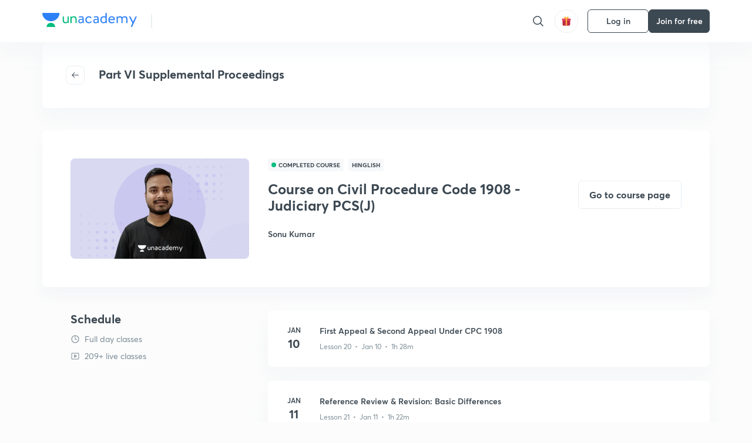

--- FILE ---
content_type: application/javascript
request_url: https://static.uacdn.net/production/_next/static/chunks/31048-8db3eb16e898abf5.js
body_size: 6631
content:
(self.webpackChunk_N_E=self.webpackChunk_N_E||[]).push([[31048,99565,43496,13131,12067,23306,72327,13701,30581,65897,19737],{95477:function(e,t,r){"use strict";var a=r(87462),n=r(45987),o=r(67294),i=r(86010),s=r(52543),c=r(93871),l=o.forwardRef(function(e,t){var r=e.classes,s=e.className,l=e.color,d=void 0===l?"primary":l,u=e.disableShrink,p=e.size,f=void 0===p?40:p,m=e.style,h=e.thickness,v=void 0===h?3.6:h,y=e.value,b=void 0===y?0:y,g=e.variant,w=void 0===g?"indeterminate":g,x=(0,n.Z)(e,["classes","className","color","disableShrink","size","style","thickness","value","variant"]),k={},E={},P={};if("determinate"===w||"static"===w){var $=2*Math.PI*((44-v)/2);k.strokeDasharray=$.toFixed(3),P["aria-valuenow"]=Math.round(b),k.strokeDashoffset="".concat(((100-b)/100*$).toFixed(3),"px"),E.transform="rotate(-90deg)"}return o.createElement("div",(0,a.Z)({className:(0,i.default)(r.root,s,"inherit"!==d&&r["color".concat((0,c.Z)(d))],{determinate:r.determinate,indeterminate:r.indeterminate,static:r.static}[w]),style:(0,a.Z)({width:f,height:f},E,m),ref:t,role:"progressbar"},P,x),o.createElement("svg",{className:r.svg,viewBox:"".concat(22," ").concat(22," ").concat(44," ").concat(44)},o.createElement("circle",{className:(0,i.default)(r.circle,void 0!==u&&u&&r.circleDisableShrink,{determinate:r.circleDeterminate,indeterminate:r.circleIndeterminate,static:r.circleStatic}[w]),style:k,cx:44,cy:44,r:(44-v)/2,fill:"none",strokeWidth:v})))});t.Z=(0,s.Z)(function(e){return{root:{display:"inline-block"},static:{transition:e.transitions.create("transform")},indeterminate:{animation:"$circular-rotate 1.4s linear infinite"},determinate:{transition:e.transitions.create("transform")},colorPrimary:{color:e.palette.primary.main},colorSecondary:{color:e.palette.secondary.main},svg:{display:"block"},circle:{stroke:"currentColor"},circleStatic:{transition:e.transitions.create("stroke-dashoffset")},circleIndeterminate:{animation:"$circular-dash 1.4s ease-in-out infinite",strokeDasharray:"80px, 200px",strokeDashoffset:"0px"},circleDeterminate:{transition:e.transitions.create("stroke-dashoffset")},"@keyframes circular-rotate":{"0%":{transformOrigin:"50% 50%"},"100%":{transform:"rotate(360deg)"}},"@keyframes circular-dash":{"0%":{strokeDasharray:"1px, 200px",strokeDashoffset:"0px"},"50%":{strokeDasharray:"100px, 200px",strokeDashoffset:"-15px"},"100%":{strokeDasharray:"100px, 200px",strokeDashoffset:"-125px"}},circleDisableShrink:{animation:"none"}}},{name:"MuiCircularProgress",flip:!1})(l)},52663:function(e,t,r){"use strict";var a=r(87462),n=r(45987),o=r(4942),i=r(67294),s=r(86010),c=r(52543),l=r(93871),d=r(5566),u=r(32692),p=r(73637),f=r(43366),m=r(79895),h={enter:f.x9.enteringScreen,exit:f.x9.leavingScreen},v=i.forwardRef(function(e,t){var r=e.BackdropProps,o=e.children,c=e.classes,f=e.className,v=e.disableBackdropClick,y=void 0!==v&&v,b=e.disableEscapeKeyDown,g=e.fullScreen,w=e.fullWidth,x=e.maxWidth,k=e.onBackdropClick,E=e.onClose,P=e.onEnter,$=e.onEntered,C=e.onEntering,Z=e.onEscapeKeyDown,S=e.onExit,M=e.onExited,N=e.onExiting,_=e.open,O=e.PaperComponent,W=void 0===O?m.Z:O,D=e.PaperProps,B=void 0===D?{}:D,T=e.scroll,j=void 0===T?"paper":T,I=e.TransitionComponent,F=void 0===I?p.Z:I,R=e.transitionDuration,A=void 0===R?h:R,L=e.TransitionProps,z=e["aria-describedby"],H=e["aria-labelledby"],X=(0,n.Z)(e,["BackdropProps","children","classes","className","disableBackdropClick","disableEscapeKeyDown","fullScreen","fullWidth","maxWidth","onBackdropClick","onClose","onEnter","onEntered","onEntering","onEscapeKeyDown","onExit","onExited","onExiting","open","PaperComponent","PaperProps","scroll","TransitionComponent","transitionDuration","TransitionProps","aria-describedby","aria-labelledby"]),q=i.useRef();return i.createElement(d.Z,(0,a.Z)({className:(0,s.default)(c.root,f),BackdropComponent:u.Z,BackdropProps:(0,a.Z)({transitionDuration:A},r),closeAfterTransition:!0},y?{disableBackdropClick:y}:{},{disableEscapeKeyDown:void 0!==b&&b,onEscapeKeyDown:Z,onClose:E,open:_,ref:t},X),i.createElement(F,(0,a.Z)({appear:!0,in:_,timeout:A,onEnter:P,onEntering:C,onEntered:$,onExit:S,onExiting:N,onExited:M,role:"none presentation"},L),i.createElement("div",{className:(0,s.default)(c.container,c["scroll".concat((0,l.Z)(j))]),onMouseUp:function(e){e.target===e.currentTarget&&e.target===q.current&&(q.current=null,k&&k(e),!y&&E&&E(e,"backdropClick"))},onMouseDown:function(e){q.current=e.target}},i.createElement(W,(0,a.Z)({elevation:24,role:"dialog","aria-describedby":z,"aria-labelledby":H},B,{className:(0,s.default)(c.paper,c["paperScroll".concat((0,l.Z)(j))],c["paperWidth".concat((0,l.Z)(String(void 0===x?"sm":x)))],B.className,void 0!==g&&g&&c.paperFullScreen,void 0!==w&&w&&c.paperFullWidth)}),o))))});t.Z=(0,c.Z)(function(e){return{root:{"@media print":{position:"absolute !important"}},scrollPaper:{display:"flex",justifyContent:"center",alignItems:"center"},scrollBody:{overflowY:"auto",overflowX:"hidden",textAlign:"center","&:after":{content:'""',display:"inline-block",verticalAlign:"middle",height:"100%",width:"0"}},container:{height:"100%","@media print":{height:"auto"},outline:0},paper:{margin:32,position:"relative",overflowY:"auto","@media print":{overflowY:"visible",boxShadow:"none"}},paperScrollPaper:{display:"flex",flexDirection:"column",maxHeight:"calc(100% - 64px)"},paperScrollBody:{display:"inline-block",verticalAlign:"middle",textAlign:"left"},paperWidthFalse:{maxWidth:"calc(100% - 64px)"},paperWidthXs:{maxWidth:Math.max(e.breakpoints.values.xs,444),"&$paperScrollBody":(0,o.Z)({},e.breakpoints.down(Math.max(e.breakpoints.values.xs,444)+64),{maxWidth:"calc(100% - 64px)"})},paperWidthSm:{maxWidth:e.breakpoints.values.sm,"&$paperScrollBody":(0,o.Z)({},e.breakpoints.down(e.breakpoints.values.sm+64),{maxWidth:"calc(100% - 64px)"})},paperWidthMd:{maxWidth:e.breakpoints.values.md,"&$paperScrollBody":(0,o.Z)({},e.breakpoints.down(e.breakpoints.values.md+64),{maxWidth:"calc(100% - 64px)"})},paperWidthLg:{maxWidth:e.breakpoints.values.lg,"&$paperScrollBody":(0,o.Z)({},e.breakpoints.down(e.breakpoints.values.lg+64),{maxWidth:"calc(100% - 64px)"})},paperWidthXl:{maxWidth:e.breakpoints.values.xl,"&$paperScrollBody":(0,o.Z)({},e.breakpoints.down(e.breakpoints.values.xl+64),{maxWidth:"calc(100% - 64px)"})},paperFullWidth:{width:"calc(100% - 64px)"},paperFullScreen:{margin:0,width:"100%",maxWidth:"100%",height:"100%",maxHeight:"none",borderRadius:0,"&$paperScrollBody":{margin:0,maxWidth:"100%"}}}},{name:"MuiDialog"})(v)},55517:function(e,t,r){"use strict";var a=r(87462),n=r(45987),o=r(67294),i=r(86010),s=r(52543),c=r(59693),l=o.forwardRef(function(e,t){var r=e.absolute,s=e.classes,c=e.className,l=e.component,d=void 0===l?"hr":l,u=e.flexItem,p=e.light,f=e.orientation,m=e.role,h=e.variant,v=void 0===h?"fullWidth":h,y=(0,n.Z)(e,["absolute","classes","className","component","flexItem","light","orientation","role","variant"]);return o.createElement(d,(0,a.Z)({className:(0,i.default)(s.root,c,"fullWidth"!==v&&s[v],void 0!==r&&r&&s.absolute,void 0!==u&&u&&s.flexItem,void 0!==p&&p&&s.light,"vertical"===(void 0===f?"horizontal":f)&&s.vertical),role:void 0===m?"hr"!==d?"separator":void 0:m,ref:t},y))});t.Z=(0,s.Z)(function(e){return{root:{height:1,margin:0,border:"none",flexShrink:0,backgroundColor:e.palette.divider},absolute:{position:"absolute",bottom:0,left:0,width:"100%"},inset:{marginLeft:72},light:{backgroundColor:(0,c.Fq)(e.palette.divider,.08)},middle:{marginLeft:e.spacing(2),marginRight:e.spacing(2)},vertical:{height:"100%",width:1},flexItem:{alignSelf:"stretch",height:"auto"}}},{name:"MuiDivider"})(l)},33681:function(e,t,r){"use strict";var a=r(87462),n=r(45987),o=r(67294),i=r(86010),s=r(93871),c=r(52543),l=r(59693),d=r(8920),u=o.forwardRef(function(e,t){var r=e.classes,c=e.className,l=e.color,u=void 0===l?"primary":l,p=e.value,f=e.valueBuffer,m=e.variant,h=void 0===m?"indeterminate":m,v=(0,n.Z)(e,["classes","className","color","value","valueBuffer","variant"]),y=(0,d.Z)(),b={},g={bar1:{},bar2:{}};if(("determinate"===h||"buffer"===h)&&void 0!==p){b["aria-valuenow"]=Math.round(p),b["aria-valuemin"]=0,b["aria-valuemax"]=100;var w=p-100;"rtl"===y.direction&&(w=-w),g.bar1.transform="translateX(".concat(w,"%)")}if("buffer"===h&&void 0!==f){var x=(f||0)-100;"rtl"===y.direction&&(x=-x),g.bar2.transform="translateX(".concat(x,"%)")}return o.createElement("div",(0,a.Z)({className:(0,i.default)(r.root,r["color".concat((0,s.Z)(u))],c,{determinate:r.determinate,indeterminate:r.indeterminate,buffer:r.buffer,query:r.query}[h]),role:"progressbar"},b,{ref:t},v),"buffer"===h?o.createElement("div",{className:(0,i.default)(r.dashed,r["dashedColor".concat((0,s.Z)(u))])}):null,o.createElement("div",{className:(0,i.default)(r.bar,r["barColor".concat((0,s.Z)(u))],("indeterminate"===h||"query"===h)&&r.bar1Indeterminate,{determinate:r.bar1Determinate,buffer:r.bar1Buffer}[h]),style:g.bar1}),"determinate"===h?null:o.createElement("div",{className:(0,i.default)(r.bar,("indeterminate"===h||"query"===h)&&r.bar2Indeterminate,"buffer"===h?[r["color".concat((0,s.Z)(u))],r.bar2Buffer]:r["barColor".concat((0,s.Z)(u))]),style:g.bar2}))});t.Z=(0,c.Z)(function(e){var t=function(t){return"light"===e.palette.type?(0,l.$n)(t,.62):(0,l._j)(t,.5)},r=t(e.palette.primary.main),a=t(e.palette.secondary.main);return{root:{position:"relative",overflow:"hidden",height:4,"@media print":{colorAdjust:"exact"}},colorPrimary:{backgroundColor:r},colorSecondary:{backgroundColor:a},determinate:{},indeterminate:{},buffer:{backgroundColor:"transparent"},query:{transform:"rotate(180deg)"},dashed:{position:"absolute",marginTop:0,height:"100%",width:"100%",animation:"$buffer 3s infinite linear"},dashedColorPrimary:{backgroundImage:"radial-gradient(".concat(r," 0%, ").concat(r," 16%, transparent 42%)"),backgroundSize:"10px 10px",backgroundPosition:"0 -23px"},dashedColorSecondary:{backgroundImage:"radial-gradient(".concat(a," 0%, ").concat(a," 16%, transparent 42%)"),backgroundSize:"10px 10px",backgroundPosition:"0 -23px"},bar:{width:"100%",position:"absolute",left:0,bottom:0,top:0,transition:"transform 0.2s linear",transformOrigin:"left"},barColorPrimary:{backgroundColor:e.palette.primary.main},barColorSecondary:{backgroundColor:e.palette.secondary.main},bar1Indeterminate:{width:"auto",animation:"$indeterminate1 2.1s cubic-bezier(0.65, 0.815, 0.735, 0.395) infinite"},bar1Determinate:{transition:"transform .".concat(4,"s linear")},bar1Buffer:{zIndex:1,transition:"transform .".concat(4,"s linear")},bar2Indeterminate:{width:"auto",animation:"$indeterminate2 2.1s cubic-bezier(0.165, 0.84, 0.44, 1) 1.15s infinite"},bar2Buffer:{transition:"transform .".concat(4,"s linear")},"@keyframes indeterminate1":{"0%":{left:"-35%",right:"100%"},"60%":{left:"100%",right:"-90%"},"100%":{left:"100%",right:"-90%"}},"@keyframes indeterminate2":{"0%":{left:"-200%",right:"100%"},"60%":{left:"107%",right:"-8%"},"100%":{left:"107%",right:"-8%"}},"@keyframes buffer":{"0%":{opacity:1,backgroundPosition:"0 -23px"},"50%":{opacity:0,backgroundPosition:"0 -23px"},"100%":{opacity:1,backgroundPosition:"-200px -23px"}}}},{name:"MuiLinearProgress"})(u)},58365:function(e,t,r){"use strict";var a=r(87462),n=r(45987),o=r(67294),i=r(86010),s=r(59693),c=r(52543),l=o.forwardRef(function(e,t){var r=e.animation,s=void 0===r?"pulse":r,c=e.classes,l=e.className,d=e.component,u=e.height,p=e.variant,f=e.width,m=(0,n.Z)(e,["animation","classes","className","component","height","variant","width"]),h=Boolean(m.children);return o.createElement(void 0===d?"span":d,(0,a.Z)({ref:t,className:(0,i.default)(c.root,c[void 0===p?"text":p],l,h&&[c.withChildren,!f&&c.fitContent,!u&&c.heightAuto],!1!==s&&c[s])},m,{style:(0,a.Z)({width:f,height:u},m.style)}))});t.Z=(0,c.Z)(function(e){return{root:{display:"block",backgroundColor:(0,s.Fq)(e.palette.text.primary,"light"===e.palette.type?.11:.13),height:"1.2em"},text:{marginTop:0,marginBottom:0,height:"auto",transformOrigin:"0 60%",transform:"scale(1, 0.60)",borderRadius:e.shape.borderRadius,"&:empty:before":{content:'"\\00a0"'}},rect:{},circle:{borderRadius:"50%"},pulse:{animation:"$pulse 1.5s ease-in-out 0.5s infinite"},"@keyframes pulse":{"0%":{opacity:1},"50%":{opacity:.4},"100%":{opacity:1}},wave:{position:"relative",overflow:"hidden","&::after":{animation:"$wave 1.6s linear 0.5s infinite",background:"linear-gradient(90deg, transparent, ".concat(e.palette.action.hover,", transparent)"),content:'""',position:"absolute",transform:"translateX(-100%)",bottom:0,left:0,right:0,top:0}},"@keyframes wave":{"0%":{transform:"translateX(-100%)"},"60%":{transform:"translateX(100%)"},"100%":{transform:"translateX(100%)"}},withChildren:{"& > *":{visibility:"hidden"}},fitContent:{maxWidth:"fit-content"},heightAuto:{height:"auto"}}},{name:"MuiSkeleton"})(l)},65923:function(){},74623:function(e,t,r){"use strict";Object.defineProperty(t,"__esModule",{value:!0});var a,n=r(42310),o=function(e){if(e&&e.__esModule)return e;var t={};if(null!=e)for(var r in e)Object.prototype.hasOwnProperty.call(e,r)&&(t[r]=e[r]);return t.default=e,t}(r(67294)),i=(a=r(16829))&&a.__esModule?a:{default:a},s=r(85893),c=i.default.p`
  margin: 0;
  color: ${e=>e.$color};
`,l=e=>"p1"===e||"p2"===e||"p3"===e?"p":e,d=t.a=o.forwardRef((e,t)=>{let r=n.b.call(void 0),{as:a,variant:o,className:i,color:d=r.BASE_FILL,children:u,title:p}=e,f=a||l(o);return s.jsx.call(void 0,c,{className:`${o}_variant aquilla-typography typography ${i||""}`,as:f,ref:t,title:p,$variant:o,$color:d,children:u})});d.displayName="Typography",t.a=d,t.b=d},82353:function(e,t,r){"use strict";r(65923);var a=r(74623);r(42310),r(37186),t.ZT=a.a,t.ZP=a.b},9211:function(e,t){"use strict";Object.defineProperty(t,"__esModule",{value:!0});var r={update:function(){"undefined"!=typeof window&&"function"==typeof window.matchMedia&&(r.hover=window.matchMedia("(hover: hover)").matches,r.none=window.matchMedia("(hover: none)").matches||window.matchMedia("(hover: on-demand)").matches,r.anyHover=window.matchMedia("(any-hover: hover)").matches,r.anyNone=window.matchMedia("(any-hover: none)").matches||window.matchMedia("(any-hover: on-demand)").matches)}};r.update(),t.default=r},43295:function(e,t,r){"use strict";var a=s(r(9211)),n=s(r(6435)),o=s(r(9580)),i=s(r(31974));function s(e){return e&&e.__esModule?e:{default:e}}var c={state:{detectHover:a.default,detectPointer:n.default,detectTouchEvents:o.default,detectPassiveEvents:i.default},update:function(){c.state.detectHover.update(),c.state.detectPointer.update(),c.state.detectTouchEvents.update(),c.state.detectPassiveEvents.update(),c.updateOnlyOwnProperties()},updateOnlyOwnProperties:function(){if("undefined"!=typeof window){var e,t,r,a,n;c.passiveEvents=c.state.detectPassiveEvents.hasSupport||!1,c.hasTouch=c.state.detectTouchEvents.hasSupport||!1,c.deviceType=(t=c.hasTouch,r=c.state.detectHover.anyHover,a=c.state.detectPointer.anyFine,n=c.state,t&&(r||a)?"hybrid":t&&Object.keys(n.detectHover).filter(function(e){return"update"!==e}).every(function(e){return!1===n.detectHover[e]})&&Object.keys(n.detectPointer).filter(function(e){return"update"!==e}).every(function(e){return!1===n.detectPointer[e]})?window.navigator&&/android/.test(window.navigator.userAgent.toLowerCase())?"touchOnly":"hybrid":t?"touchOnly":"mouseOnly"),c.hasMouse="touchOnly"!==c.deviceType,c.primaryInput="mouseOnly"===c.deviceType&&"mouse"||"touchOnly"===c.deviceType&&"touch"||c.state.detectPointer.fine&&"mouse"||c.state.detectPointer.coarse&&"touch"||"mouse",/windows/.test(window.navigator.userAgent.toLowerCase())&&/chrome/.test(window.navigator.userAgent.toLowerCase())&&(e=parseInt(/Chrome\/([0-9.]+)/.exec(navigator.userAgent)[1],10))>=59&&e<62&&c.hasTouch&&(c.deviceType="hybrid",c.hasMouse=!0,c.primaryInput="mouse")}}};c.updateOnlyOwnProperties(),t.Z=c},31974:function(e,t){"use strict";Object.defineProperty(t,"__esModule",{value:!0});var r={update:function(){if("undefined"!=typeof window&&"function"==typeof window.addEventListener){var e=!1,t=Object.defineProperty({},"passive",{get:function(){e=!0}}),a=function(){};window.addEventListener("testPassiveEventSupport",a,t),window.removeEventListener("testPassiveEventSupport",a,t),r.hasSupport=e}}};r.update(),t.default=r},6435:function(e,t){"use strict";Object.defineProperty(t,"__esModule",{value:!0});var r={update:function(){"undefined"!=typeof window&&"function"==typeof window.matchMedia&&(r.fine=window.matchMedia("(pointer: fine)").matches,r.coarse=window.matchMedia("(pointer: coarse)").matches,r.none=window.matchMedia("(pointer: none)").matches,r.anyFine=window.matchMedia("(any-pointer: fine)").matches,r.anyCoarse=window.matchMedia("(any-pointer: coarse)").matches,r.anyNone=window.matchMedia("(any-pointer: none)").matches)}};r.update(),t.default=r},9580:function(e,t){"use strict";Object.defineProperty(t,"__esModule",{value:!0});var r={update:function(){"undefined"!=typeof window&&(r.hasSupport="ontouchstart"in window,r.browserSupportsApi=Boolean(window.TouchEvent))}};r.update(),t.default=r},63012:function(e,t,r){var a=r(97786),n=r(10611),o=r(71811);e.exports=function(e,t,r){for(var i=-1,s=t.length,c={};++i<s;){var l=t[i],d=a(e,l);r(d,l)&&n(c,o(l,e),d)}return c}},10611:function(e,t,r){var a=r(34865),n=r(71811),o=r(65776),i=r(13218),s=r(40327);e.exports=function(e,t,r,c){if(!i(e))return e;t=n(t,e);for(var l=-1,d=t.length,u=d-1,p=e;null!=p&&++l<d;){var f=s(t[l]),m=r;if("__proto__"===f||"constructor"===f||"prototype"===f)break;if(l!=u){var h=p[f];void 0===(m=c?c(h,f,p):void 0)&&(m=i(h)?h:o(t[l+1])?[]:{})}a(p,f,m),p=p[f]}return e}},35937:function(e,t,r){var a=r(29932),n=r(67206),o=r(63012),i=r(46904);e.exports=function(e,t){if(null==e)return{};var r=a(i(e),function(e){return[e]});return t=n(t),o(e,r,function(e,r){return t(e,r[0])})}},69921:function(e,t){"use strict";/** @license React v17.0.2
 * react-is.production.min.js
 *
 * Copyright (c) Facebook, Inc. and its affiliates.
 *
 * This source code is licensed under the MIT license found in the
 * LICENSE file in the root directory of this source tree.
 */var r=60103,a=60106,n=60107,o=60108,i=60114,s=60109,c=60110,l=60112,d=60113,u=60120,p=60115,f=60116,m=60121,h=60122,v=60117,y=60129,b=60131;if("function"==typeof Symbol&&Symbol.for){var g=Symbol.for;r=g("react.element"),a=g("react.portal"),n=g("react.fragment"),o=g("react.strict_mode"),i=g("react.profiler"),s=g("react.provider"),c=g("react.context"),l=g("react.forward_ref"),d=g("react.suspense"),u=g("react.suspense_list"),p=g("react.memo"),f=g("react.lazy"),m=g("react.block"),h=g("react.server.block"),v=g("react.fundamental"),y=g("react.debug_trace_mode"),b=g("react.legacy_hidden")}function w(e){if("object"==typeof e&&null!==e){var t=e.$$typeof;switch(t){case r:switch(e=e.type){case n:case i:case o:case d:case u:return e;default:switch(e=e&&e.$$typeof){case c:case l:case f:case p:case s:return e;default:return t}}case a:return t}}}var x=s,k=r,E=l,P=n,$=f,C=p,Z=a,S=i,M=o,N=d;t.ContextConsumer=c,t.ContextProvider=x,t.Element=k,t.ForwardRef=E,t.Fragment=P,t.Lazy=$,t.Memo=C,t.Portal=Z,t.Profiler=S,t.StrictMode=M,t.Suspense=N,t.isAsyncMode=function(){return!1},t.isConcurrentMode=function(){return!1},t.isContextConsumer=function(e){return w(e)===c},t.isContextProvider=function(e){return w(e)===s},t.isElement=function(e){return"object"==typeof e&&null!==e&&e.$$typeof===r},t.isForwardRef=function(e){return w(e)===l},t.isFragment=function(e){return w(e)===n},t.isLazy=function(e){return w(e)===f},t.isMemo=function(e){return w(e)===p},t.isPortal=function(e){return w(e)===a},t.isProfiler=function(e){return w(e)===i},t.isStrictMode=function(e){return w(e)===o},t.isSuspense=function(e){return w(e)===d},t.isValidElementType=function(e){return"string"==typeof e||"function"==typeof e||e===n||e===i||e===y||e===o||e===d||e===u||e===b||"object"==typeof e&&null!==e&&(e.$$typeof===f||e.$$typeof===p||e.$$typeof===s||e.$$typeof===c||e.$$typeof===l||e.$$typeof===v||e.$$typeof===m||e[0]===h)},t.typeOf=w},59864:function(e,t,r){"use strict";e.exports=r(69921)},60374:function(e,t,r){"use strict";function a(e,t){if(Object.is(e,t))return!0;if("object"!=typeof e||null===e||"object"!=typeof t||null===t)return!1;let r=Object.keys(e);if(r.length!==Object.keys(t).length)return!1;for(let a=0;a<r.length;a++)if(!Object.prototype.hasOwnProperty.call(t,r[a])||!Object.is(e[r[a]],t[r[a]]))return!1;return!0}r.d(t,{Z:function(){return a}})},82821:function(e,t,r){"use strict";r.d(t,{Z:function(){return c}});let a="a-f\\d",n=`#?[${a}]{3}[${a}]?`,o=`#?[${a}]{6}([${a}]{2})?`,i=RegExp(`[^#${a}]`,"gi"),s=RegExp(`^${n}$|^${o}$`,"i");function c(e,t={}){if("string"!=typeof e||i.test(e)||!s.test(e))throw TypeError("Expected a valid hex string");e=e.replace(/^#/,"");let r=1;8===e.length&&(r=Number.parseInt(e.slice(6,8),16)/255,e=e.slice(0,6)),4===e.length&&(r=Number.parseInt(e.slice(3,4).repeat(2),16)/255,e=e.slice(0,3)),3===e.length&&(e=e[0]+e[0]+e[1]+e[1]+e[2]+e[2]);let a=Number.parseInt(e,16),n=a>>16,o=a>>8&255,c=255&a,l="number"==typeof t.alpha?t.alpha:r;if("array"===t.format)return[n,o,c,l];if("css"===t.format){let d=1===l?"":` / ${Number((100*l).toFixed(2))}%`;return`rgb(${n} ${o} ${c}${d})`}return{red:n,green:o,blue:c,alpha:l}}}}]);
//# sourceMappingURL=31048-8db3eb16e898abf5.js.map

--- FILE ---
content_type: application/javascript
request_url: https://static.uacdn.net/production/_next/static/chunks/20381-5ede3d60645fc69a.js
body_size: 6830
content:
"use strict";(self.webpackChunk_N_E=self.webpackChunk_N_E||[]).push([[20381],{25489:function(t,e,n){n.d(e,{v1:function(){return S},Xh:function(){return v},ZP:function(){return m},he:function(){return h}});var o=n(64444),r=n(26013),i=n(650),u=n(9527),l=n(35091);let c=(0,l.XF)(l.Bk.CMS);var a=function(t,e){let n=arguments.length>2&&void 0!==arguments[2]&&arguments[2];return(0,u.Z)("".concat(c,"api/meta-data/").concat(t,"/").concat(e).concat(n?"?_publicationState=preview":""))},s=n(26573),d=n(57207),p=n(478),f=n(54701),E=n(58940),_=n(28979);let T=(t,e)=>{let{goalSlug:n,slug:o,uid:r}=e,i="/goal/[goalSlug]/[goalUID]",u="/goal/".concat(n||o,"/").concat(r);return({"/":e&&{href:i,as:u},"/index":e&&{href:i,as:u}})[t]},v=function(){var t;let e=arguments.length>0&&void 0!==arguments[0]?arguments[0]:[],n=arguments.length>1?arguments[1]:void 0,o=null==e?void 0:null===(t=e.map)||void 0===t?void 0:t.call(e,t=>t.uid),r=!!(n&&!o.includes(n));f.Y.getState().setShowFollowGoalTooltip(r)},S=(t,e,n)=>{let o=null==t?void 0:t.find(t=>t.uid===e);e&&n&&e!==n&&o?f.Y.getState().setShowSwitchGoalTooltip(!0):f.Y.getState().setShowSwitchGoalTooltip(!1)},g=async t=>{let{pageData:e,query:n}=t;if(null==e?void 0:e.isCMSMeta){let o=await a(e.name,null==n?void 0:n.goalUID).catch(()=>null);return o}return null};function I(t){let{isServer:e,asPath:n,ctx:o}=t,r=encodeURIComponent(n),i="/login?redirectTo=".concat(r);return(0,_.Z)(e,{href:i,as:i},o)}let h=async t=>{let e,{ctx:n,cookies:i,asPath:u,pathname:l,store:c,pageInfo:a,isStaticPage:f=!1}=t;if(c.dispatch((0,r.$6)({accessToken:i.accessToken,refreshToken:i.refreshToken})),i.accessToken){let _=(0,d.Up)(c.getState()),T="".concat(o.CK.ME,"_SUCCESS"),v={type:T},S=!_||!f;if(S){let g=[c.dispatch((0,r.ct)(l)),c.dispatch((0,r.c0)())];[v]=await Promise.all(g)}if((null==v?void 0:v.type)!==T&&(c.dispatch({type:"".concat(o.CK.ME,"_FAILURE")}),null==a?void 0:a.isProtected))return I({ctx:n,asPath:u,isServer:!1});if("/scholarship/[eventKey]"!==l){let h=[];(null==v?void 0:v.type)===T&&S&&"/redirect/payment"!==l&&"/redirect/plan"!==l&&h.push(c.dispatch((0,r.lI)())),await Promise.all(h)}e=v.rawResponse||null}if(f&&i.selectedGoalUid){let C=(0,p.qp)(i.selectedGoalUid)(c.getState());"/goal/[goalSlug]/[goalUID]"===l||"/goal/gtp/[goalSlug]/[goalUID]"===l||"/goal/[goalSlug]/OUUJV"===l||(null==C?void 0:C.uid)||c.dispatch((0,s.Yn)(i.selectedGoalUid)).then(t=>{var e;(null==t?void 0:null===(e=t.type)||void 0===e?void 0:e.includes("FAILURE"))&&(null==t?void 0:t.error)&&[404,403,401].includes(null==t?void 0:t.statusCode)&&(0,E.Mz)("selectedGoalUid")})}return{userInfo:e}},C=async t=>{let e,{pageInfo:n,ctx:u,cookies:l,isMobile:c}=t,{isServer:a,store:d,pathname:p,query:f,asPath:E}=u;if(a&&console.log(E,p),"/health"===E||"/calculator"===E)return;if(c&&!(null==n?void 0:n.isMWebSupported))return(0,_.Z)(a,{href:"/unsupported-on-mobile",as:"/unsupported-on-mobile"},u,{...f,path:E}),{isUserRedirected:!0};if("true"===f.in_app)return;if(E.length>1&&E.endsWith("/")){let v=p,S=E.replace(/\/*$/gim,"");return"/[authorID]"!==p||E.includes("@")||(v=S),(0,_.Z)(a,{href:v,as:S},u,f),{isUserRedirected:!0}}let{goalUID:C}=f,{selectedGoalUid:m,__next_preview_data:A}=l;if((null==n?void 0:n.isProtected)&&!l.accessToken)return I({ctx:u,asPath:E,isServer:a}),{isUserRedirected:!0};let O=!1;A&&(O=!0,d.dispatch((0,i.jo)()));let R=null,y=null;if(a&&m){var U;(null==(R=await d.dispatch((0,s.Yn)(m)))?void 0:null===(U=R.type)||void 0===U?void 0:U.includes("FAILURE"))&&(null==R?void 0:R.error)&&[404,403,401].includes(null==R?void 0:R.statusCode)&&u.res.setHeader("Set-Cookie","selectedGoalUid=deleted;expires=".concat(new Date().toUTCString(),";path=/"))}a&&C&&C!==m&&!d.getState().topologies.data[C]&&(y=await d.dispatch((0,s.Yn)(C)));let D=null;(D=m?d.getState().topologies.data[m]:null)&&d.dispatch((0,r.Dw)(D));let N=D?T(p,D):null,F=f.goalUID||(null==D?void 0:D.uid);if((null==N?void 0:N.as)&&!p.includes("classroom"))return(0,_.Z)(a,N,u,f),{isUserRedirected:!0};let{initialPropsRun:L}=d.getState().others;if(a||!L){let b=await h({ctx:u,currentGoalUID:F,asPath:E,pathname:p,cookies:l,isMobile:c,store:d,pageInfo:n,selectedGoal:D});d.dispatch({type:o.vK.SET_INITIAL_PROPS_RUN}),e=b.userInfo}return{userInfo:e,selectedGoalInfo:null==R?void 0:R.rawResponse,currentGoalInfo:null==y?void 0:y.rawResponse,inPreviewMode:O,pageMetaInfo:await g({pageData:n,query:f}),selectedGoalUid:l.selectedGoalUid||null}};var m=C},28979:function(t,e,n){var o=n(11163),r=n.n(o),i=n(76082);e.Z=function(t,e,n){let o=arguments.length>3&&void 0!==arguments[3]?arguments[3]:{},u=arguments.length>4&&void 0!==arguments[4]&&arguments[4],l=e.as,c=(0,i.Z)(o);return(l+=c,t)?(n.res.writeHead(u?301:302,{Location:l}),n.res.end()):r().push({pathname:e.href,query:o},l)}},20250:function(t,e,n){n.d(e,{$b:function(){return a},Cj:function(){return E},Du:function(){return u},EV:function(){return v},UA:function(){return T},UI:function(){return p},ZL:function(){return d},cX:function(){return c},eg:function(){return _},et:function(){return i},iH:function(){return f},jb:function(){return s},z1:function(){return l}});var o=n(48586),r=n(46829);let i={EVENT:"event",TIMELINE:"timeline",DAY_TITLE:"day_title",GREETING:"greeting",SUBSCRIPTION_FEEDBACK:"subscription_feedback",SUBSCRIPTION_RENEWAL:"renewal_card",FEATURE_CARD:"feature_card",FEATURE_INTRODUCTION:"feature_introduction",FEATURE_AWARENESS:"feature_card",BROWSE:"browse",SUBSCRIPTION_FEEDBACK_V2:"subscription_feedback_v2",FREE_TRIAL_CARD:"trial_subscription",SKELETON_LOADER:"skeleton_loader"},u=24,l=24,c=24,a=20,s=162,d=r.t8.SPACING_7B,p={[i.DAY_TITLE]:64,[i.TIMELINE]:12+u,[i.BROWSE]:160+c,[i.GREETING]:72+a,[i.SUBSCRIPTION_FEEDBACK]:160+c,[i.SUBSCRIPTION_RENEWAL]:160+c,[i.FEATURE_INTRODUCTION]:168+c,[i.FEATURE_AWARENESS]:160+c,[i.SUBSCRIPTION_FEEDBACK_V2]:160+c,[i.SKELETON_LOADER]:108+l,[i.FREE_TRIAL_CARD]:212+c},f={[o.pt.CLASS]:s+l,[o.pt.CLASS_WITH_PRACTICE]:222+l,[o.pt.TEST]:108+l,[o.pt.TEST_WITH_EDUCATOR]:108+l,[o.pt.QUIZ]:108+l,[o.pt.COMBAT]:108+l,[o.pt.LIVE_INTERACTION]:98+l,[o.pt.DAILY_PRACTICE_REMINDER]:84+l,[o.pt.OPENHOUSE]:80+l,[o.pt.OFFLINE_TEST]:136+l},E=16,_="plus_subscription",T="platform_subscription",v="gtp_subscription"},84239:function(t,e,n){n.d(e,{$r:function(){return g},Fj:function(){return L},G8:function(){return m},Jb:function(){return b},Jf:function(){return C},Kd:function(){return R},LJ:function(){return d},Lr:function(){return v},MA:function(){return S},Ny:function(){return h},R1:function(){return F},Sx:function(){return p},Up:function(){return u},VL:function(){return E},Ws:function(){return a},Xg:function(){return y},Y8:function(){return O},ad:function(){return l},cq:function(){return A},gi:function(){return c},jb:function(){return U},ki:function(){return _},lz:function(){return I},nI:function(){return s},oH:function(){return P},oZ:function(){return f},pj:function(){return D},qu:function(){return N},xl:function(){return T}});var o=n(63624),r=n(57444),i=n(30351);let u=-1,l={ALL:{display_name:"All",code:0}},c={user_preference:0,available_languages:[],language_selection_available:!1},a={FULL:1,EACH_TOPIC:2,PYQ:3,TEXTBOOK:4,INCORRECT:5},s={NORMAL_PRACTICE:"1",CLASS_PRACTICE:"2",SYLLABUS_PRACTICE:"3",AUTO_DPP:"4"},d=["Mistake in the question/option choices","Mistake in solution","Technical issue","Plagiarism"],p={ALL:"all-filter"},f=[{why:o.X.DIFFICULT_QUESTION,icon:(0,i.gJ)("practice-session/thinking-face.svg")},{why:o.X.DIDNT_UNDERSTAND,icon:(0,i.gJ)("practice-session/confused.svg")},{why:o.X.HAVENT_STUDIED,icon:(0,i.gJ)("practice-session/exclamation-question.svg")}],E={POSITIVE:1,NEGATIVE:2},_={ALL:-1},T=30,v=5,S={POSITIVE:{QUALITY_OF_SOLUTIONS:496,QUALITY_OF_QUESTIONS:497,MIX_OF_QUESTIONS:498,INTERFACE:499,SYLLABUS:500},NEGATIVE:{QUALITY_OF_SOLUTIONS:501,QUALITY_OF_QUESTIONS:502,MIX_OF_QUESTIONS:503,INTERFACE:504,SYLLABUS:505}},g=[{value:10,label:"10 questions"},{value:20,label:"20 questions"},{value:30,label:"30 questions"}],I=(()=>{let t=[],{twentyFourHrFormat:e,twelveHrFormat:n}=(0,r.SA)({interval:30});return n.forEach((n,o)=>{t.push({value:e[o],label:n})}),t})(),h={PRACTICE_REMINDER:"PRACTICE_REMINDER"},C={SHOW_REMINDER_SETTING:"show_reminder_setting"},m={TOTAL_QUESTION_LIMIT_REACHED:"Total questions limit reached",CANNOT_ADD_MORE_QUESTIONS:"Cannot add more questions",NULL:""},A=5,O={SET_REMINDER_DEFAULT_DATA:"SET_REMINDER_DEFAULT_DATA"},R=5,y=7,U=10,D="09:00",N="09:00 AM",F="DPP - Set Reminder Card Viewed ",L="DPP - Set Reminder Clicked",b=1,P=0},63624:function(t,e,n){n.d(e,{X:function(){return o}});let o={DIFFICULT_QUESTION:"Difficult Question",DIDNT_UNDERSTAND:"Didn't Understand",HAVENT_STUDIED:"Haven't studied"}},650:function(t,e,n){n.d(e,{Hv:function(){return f},JV:function(){return c},b_:function(){return a},cT:function(){return s},fK:function(){return p},jl:function(){return E},jo:function(){return d},mu:function(){return u},rv:function(){return l}});var o=n(71836),r=n(35091),i=n(64444);n(69407);let u=function(t){let e=arguments.length>1&&void 0!==arguments[1]?arguments[1]:0,n=arguments.length>2&&void 0!==arguments[2]?arguments[2]:"",o=arguments.length>3?arguments[3]:void 0;return{type:i.vK.FETCH_S3_SIGNIN_URL,endpoint:"v1/s3_url/?objectName=".concat(encodeURIComponent(t),"&type=").concat(e).concat(n?"&uid=".concat(n):"").concat(o?"&contentType=".concat(o):""),method:"get"}},l=t=>({type:i.vK.FETCH_SUBSCRIPTION_FEATURES,endpoint:"subscription-features/".concat(t),method:"get",hostType:r.Bk.CMS}),c=()=>({type:i.vK.FETCH_PRICE_HIKE_INFO,endpoint:"active-price-hikes",method:"get",hostType:r.Bk.CMS}),a=t=>({type:i.vK.FETCH_SUBSCRIPTION_FAQS,endpoint:"subscription-faqs/".concat(t),method:"get",hostType:r.Bk.CMS}),s=function(t,e){let n=arguments.length>2&&void 0!==arguments[2]?arguments[2]:o.Ud.LEARNER_NOTES;return{type:i.vK.UPLOAD_FILE,endpoint:"v1/uploads/document/",method:"post",data:{url:t,file_name:e,doc_type:n}}},d=()=>({type:i.vK.SET_PREVIEW_MODE}),p=t=>({type:i.vK.SAVE_PRODIGY_ADDITIONAL_DATA,endpoint:"v1/uplus/prodigy_user/save/",method:"post",data:t}),f=()=>({types:i.vK.FETCH_COMMUNITY_STATIC_DATA,endpoint:"api/policies/communityStatic",method:"get",hostType:r.Bk.CMS}),E=t=>({type:i.vK.SET_FETCH_STATE_OF_SCHEDULE_DATA_FOR_DPP,data:t})},26573:function(t,e,n){n.d(e,{E9:function(){return h},FJ:function(){return S},Jm:function(){return g},KM:function(){return c},YZ:function(){return v},Yn:function(){return f},b1:function(){return s},cN:function(){return _},dM:function(){return d},nA:function(){return I},uJ:function(){return C},xC:function(){return p}});var o=n(82677),r=n(7813);n(35091);var i=n(71836),u=n(64444),l=n(69407);let c=()=>({type:u.Cs.FETCH_ONBOARDING_GOALS,endpoint:"v1/topology/topology-onboarding/?limit=20&scope=paid&include_icons=true&include_platform_goals=true",method:"get",schema:l.mx,directPaginatedEntity:!0,entityType:"topology"}),a=(t,e,n)=>o=>({type:u.Cs.FETCH_TOPOLOGY_FEED,endpoint:o,method:"get",key:t,resetWithoutEmpty:e,schema:l.EH,directPaginatedEntity:!0,entityType:"feedrow",processData(e){var o,r;if(n===i.e.TOPIC_FEED){let u=null===(o=e.results)||void 0===o?void 0:o.find(t=>"topic_group_non_feed"===t.type||"topic_group");u&&(u.topology=u.data)}else if(n===i.e.TOPICS){let l=null===(r=e.results)||void 0===r?void 0:r.find(t=>"topic_groups"===t.type);l&&(l.extra_block_info.uid=t)}return e}}),s=t=>{let{topologyUid:e,nextPage:n=!1,pageSource:o,resetWithoutEmpty:i=!1,params:u={}}=t,l=Object.keys(u).reduce((t,e)=>"".concat(t,"&").concat(e,"=").concat(u[e]),"");return(0,r.Z)("v1/uplus/syllabus/feed/?topology_uid=".concat(e).concat(l,"&limit=5"),a(e,i,o),"topologyFeed",e,i)(n)},d=t=>({type:u.Cs.FETCH_NEW_SYLLABUS_FEED,endpoint:"v1/syllabus/home/feed/?goal_uid=".concat(t),method:"get",goalUID:t}),p=t=>({type:u.Cs.FETCH_TOPOLOGY_CHILDREN_OF_FREE_COURSE,endpoint:"v1/topology/users/".concat(t,"/children/?limit=50"),method:"get",topologyUid:t,directPaginatedEntity:!0,schema:l.EH,entityType:"topology"}),f=t=>({type:u.Cs.FETCH_TOPOLOGY_INFO,endpoint:"v1/topology/users/".concat(t,"/self/"),method:"get",topologyUid:null==t?void 0:t.toUpperCase(),schema:new o.fK.Object({topology:l.OY}),entityType:"topology",processData:t=>({...t,selfDataFetched:!0})}),E=(t,e)=>n=>({type:u.Cs.FETCH_TOPOLOGY_OF_FREE_COURSE_FEED,endpoint:n,method:"get",key:t,resetWithoutEmpty:e,schema:l.EH,directPaginatedEntity:!0,entityType:"feedrow",processData:t=>{let e=t;return e.results=t.results.map(t=>({...t,label:t.name,data:t.top_courses,extra_block_info:{id:"course",entity_type:"Course",label:t.name,name:t.name,uid:t.uid},type:"course"})),e}}),_=function(t,e){let n=arguments.length>2&&void 0!==arguments[2]&&arguments[2];return(0,r.Z)("v1/topology/users/".concat(t,"/top_courses/"),E(t,n),"topologyFreeCourseFeed",t,n)(e)},T=(t,e)=>n=>({type:u.Cs.FETCH_FREE_COURSES_OF_A_CONCEPT,endpoint:n,method:"get",key:t,resetWithoutEmpty:e,schema:l.EH,directPaginatedEntity:!0,entityType:"course"}),v=function(t,e){let n=arguments.length>2&&void 0!==arguments[2]&&arguments[2];return(0,r.Z)("v1/topology/users/".concat(t,"/courses/"),T(t,n),"freeCoursesOfAConcept",t,n)(e)},S=function(t,e){let n=arguments.length>2&&void 0!==arguments[2]?arguments[2]:30,r=arguments.length>3?arguments[3]:void 0,i=arguments.length>4&&void 0!==arguments[4]&&arguments[4];return{type:u.Cs.FETCH_TOPOLOGIES,endpoint:"v1/topology/moderators/search_topology_v2/?level=".concat(t,"&q=").concat(e,"&parent_level=").concat(n,"&parent_uid=").concat(r),method:"get",schema:new o.fK.Object({}),processData:t=>{let e={...t};if(i){let n=t.results.map(t=>({...t,name:"".concat(t.parent.name," ->  ").concat(t.name)}));e.results=n}return e}}},g=t=>({type:u.Cs.FETCH_POST_SUBSCRIPTION_ONBOARDING_PREFERENCES,endpoint:"v1/onboarding/start/",method:"post",data:{goal_uid:t}}),I=(t,e)=>({type:u.Cs.SAVE_PREFERENCE_FETCH_NEXT,endpoint:"v1/onboarding/preference/",method:"post",data:t,isEditing:!!t.edit_preference,goalUID:e,key:e}),h=(t,e)=>({type:u.Cs.UPDATE_GLO_STATUS,goalUID:t,status:e}),C=()=>({type:u.Cs.FETCH_SUBSCRIPTION_GOALS,endpoint:"v1/topology/goal/user_visible/?scope=paid",method:"get"})},57207:function(t,e,n){n.d(e,{$1:function(){return m},$Q:function(){return V},A7:function(){return k},Bd:function(){return j},Dl:function(){return I},Fc:function(){return A},Fl:function(){return w},Lv:function(){return B},M7:function(){return T},Pp:function(){return N},S4:function(){return U},TD:function(){return W},Up:function(){return R},W4:function(){return to},Yq:function(){return D},Zw:function(){return x},_l:function(){return te},aK:function(){return P},ac:function(){return K},b8:function(){return tt},bp:function(){return y},bq:function(){return tr},c5:function(){return S},d6:function(){return g},hP:function(){return v},ie:function(){return O},jo:function(){return h},k$:function(){return Q},pe:function(){return q},qS:function(){return Y},r$:function(){return C},rN:function(){return z},rS:function(){return Z},rU:function(){return b},sX:function(){return F},tY:function(){return L},vs:function(){return H},xI:function(){return M},zH:function(){return tn},ze:function(){return $}});var o,r,i,u,l,c,a,s,d,p,f,E=n(43221),_=n(61800);let T=t=>{let{auth:e}=t;return e.isLoggedIn||!1},v=t=>{let{auth:e}=t;return e.accessToken},S=t=>{var e,n;let{auth:r}=t;return null!==(o=null===(e=r.me.channels)||void 0===e?void 0:null===(n=e[0])||void 0===n?void 0:n.uid)&&void 0!==o?o:""},g=t=>{let{auth:e}=t;return e.me.searchJwtToken},I=t=>{let{auth:e}=t;return e.me.kycDetails||_.FD},h=t=>{let{auth:e}=t;return e.me},C=t=>{let{auth:e}=t;return e.fetchingUserData},m=t=>{let{auth:e}=t;return e.me.stargateJwtToken},A=t=>{let{auth:e}=t;return e.me.jwtToken},O=t=>{let{auth:e}=t;return e.me.email},R=t=>{let{auth:e}=t;return e.me.uid},y=t=>{let{auth:e}=t;return e.me.userID},U=t=>{let{auth:e}=t;return e.me.firstName||""},D=t=>h(t).lastName||"",N=t=>h(t).name,F=t=>h(t).thumbnail,L=t=>{let{auth:e}=t;return e.me.username},b=t=>{let{auth:e}=t;return e.me.canAddSpecialClass},P=t=>{let{auth:e}=t;return e.me.canAddPlusCourse},w=t=>h(t).isEducator,k=t=>h(t).isModerator,G=t=>h(t).isVendor,H=t=>{let{auth:e}=t;return e.me.currentEpoch},M=t=>{let{auth:e}=t;return null!==(r=e.me.isModerator)&&void 0!==r&&r},B=t=>{let{auth:e}=t;return null!==(i=e.me.isQuestionEditor)&&void 0!==i&&i},Y=t=>{let{auth:e}=t;return null!==(u=e.me.isExternalContentCreator)&&void 0!==u&&u},K=t=>{let{auth:e}=t;return null!==(l=e.me.isContentAuditor)&&void 0!==l&&l},Z=t=>{let{auth:e}=t;return e.me.jwtToken},Q=t=>{let{auth:e}=t;return null!==(c=e.localEmail)&&void 0!==c?c:""},V=t=>{let{auth:e}=t;return null!==(a=e.localName)&&void 0!==a?a:""},j=(t,e)=>!w(t)&&((0,E.qZ)(e)||(0,E.fw)(e)||(0,E.Hr)(e)||Y(t)||(0,E.ud)(e)||G(t)),q=t=>{let{auth:e}=t;return e.isSubmittingFeedback},x=t=>{var e;let{auth:n}=t;return null!==(s=null===(e=n.me.platformUnlockStatus)||void 0===e?void 0:e.is_platform_unlocked)&&void 0!==s&&s},W=t=>{let{auth:e}=t;return e.referralStats||{}},J=t=>{var e;let{auth:n}=t;return(null==n?void 0:null===(e=n.purchasedItems)||void 0===e?void 0:e.platformSubscriptionUIDs)||_.n8},X=t=>{var e;let{auth:n}=t;return(null==n?void 0:null===(e=n.purchasedItems)||void 0===e?void 0:e.platformSubscriptionGoalUIDs)||_.n8},$=(t,e)=>!!e&&X(t).includes(e.toUpperCase()),z=t=>{var e;let{auth:n}=t;return null!==(d=null==n?void 0:null===(e=n.purchasedItems)||void 0===e?void 0:e.batchGroupSubscriptions)&&void 0!==d?d:[]},tt=t=>{var e;return null!==(p=null===(e=J(t))||void 0===e?void 0:e.length)&&void 0!==p?p:0},te=t=>{var e;let{auth:n}=t;return null!==(f=null===(e=n.otpOrEmailData)||void 0===e?void 0:e.is_registered)&&void 0!==f&&f},tn=t=>{var e;return!!(null===(e=J(t))||void 0===e?void 0:e.length)},to=t=>{let{auth:e}=t;return e.localPhoneNumber},tr=t=>{let{auth:e}=t;return e.localSelectedCountry}},478:function(t,e,n){n.d(e,{CD:function(){return l},Cl:function(){return s},NF:function(){return p},OQ:function(){return f},Qz:function(){return I},dH:function(){return c},e1:function(){return g},gc:function(){return _},hP:function(){return u},qp:function(){return i},uc:function(){return E},vo:function(){return S},w6:function(){return h},x4:function(){return d},xm:function(){return C},xr:function(){return T},yb:function(){return a}});var o=n(61800);let r=t=>t.topologies,i=t=>e=>r(e).data[t]||o.FD,u=(t,e)=>t.topologies.data[e],l=(t,e)=>!!u(t,e),c=(t,e)=>u(t,e)||o.FD,a=(t,e)=>c(t,e).name||"",s=(t,e)=>c(t,e).coursesCount,d=(t,e)=>c(t,e).upcomingCoursesThisMonth,p=(t,e)=>c(t,e).isNoTestGoal,f=(t,e)=>{let n=c(t,e);return n.goalSlug||n.slug},E=(t,e)=>{var n,o;return(null===(n=u(t,e))||void 0===n?void 0:n.externalApps)||(null===(o=u(t,e))||void 0===o?void 0:o.externalAppsAvailable)},_=(t,e)=>c(t,e).plusCourseCount,T=(t,e)=>c(t,e).selfDataFetched,v=(t,e)=>c(t,e).parent||o.FD,S=(t,e)=>v(t,e).name||"",g=(t,e)=>{let{topologies:n}=t;return n.topologyDetails[e]},I=(t,e)=>t.topologies.data[e]||o.FD,h=t=>{let{topologies:e}=t;return e.onboardingGoals},C=(t,e)=>c(t,e).isSyllabusV1Enabled||!1},54701:function(t,e,n){n.d(e,{Y:function(){return i}});var o=n(59148),r=n(14671);let i=(0,o.Z)(t=>({isFollowGoalTooltipShowing:!1,isSwitchGoalTooltipShowing:!1,setShowFollowGoalTooltip:function(){let e=arguments.length>0&&void 0!==arguments[0]&&arguments[0];return t(()=>({isFollowGoalTooltipShowing:e}))},setShowSwitchGoalTooltip:function(){let e=arguments.length>0&&void 0!==arguments[0]&&arguments[0];return t(()=>({isSwitchGoalTooltipShowing:e}))}})),u=(0,r.Z)(i);e.Z=u},76082:function(t,e,n){var o=n(11163),r=n.n(o);e.Z=function(){let t=arguments.length>0&&void 0!==arguments[0]?arguments[0]:{},e=t&&"object"==typeof t?t:r().query,n="?";if(Object.keys(e).length){let o=Object.keys(e);for(let i=0;i<o.length;i+=1)n+=(i>0?"&":"")+"".concat(o[i],"=").concat(e[o[i]])}return n.length>1?n:""}},54481:function(t,e,n){var o=n(25489),r=n(57131),i=n(26689),u=n.n(i),l=n(12828),c=n.n(l),a=n(80736),s=n(87976),d=n(61800),p=n(64292);let f=t=>({...t&&{[s.N]:c()(t,{deep:!0})}}),E=(t,e)=>({...(null==t?void 0:t.uid)&&{[(0,a.k)(null==t?void 0:t.uid)]:c()(t,{deep:!0})},...(null==e?void 0:e.uid)&&{[(0,a.k)(null==e?void 0:e.uid)]:c()(e,{deep:!0})}});e.Z=function(){let t=arguments.length>0&&void 0!==arguments[0]?arguments[0]:async()=>({}),e=arguments.length>1&&void 0!==arguments[1]?arguments[1]:{};return async n=>{let i=(0,r.b)();n.store=i,n.isServer=!1;let l=u()(n),c={},a=window.navigator.userAgent||window.navigator.vendor||window.opera,s=p.ZP.isMobile({isServer:!1,userAgent:a}),_=p.ZP.isIos({isServer:!1,userAgent:a}),{selectedGoalInfo:T,currentGoalInfo:v,isUserRedirected:S,userInfo:g,pageMetaInfo:I,inPreviewMode:h}=await (0,o.ZP)({pageInfo:e,ctx:n,cookies:l,isMobile:s})||{};if(S||S)return{initialReduxState:i.getState()};t&&"function"==typeof t&&(c=await t({...n,cookies:l,isServer:!1,isIos:_,isMobile:s,userAgent:a})||{});let{accessToken:C,refreshToken:m}=n.store.getState().auth;return{initialReduxState:i.getState(),userAgent:a,isMobile:s,tokens:{accessToken:C,refreshToken:m},currentTime:null,pageMetaInfo:I,inPreviewMode:h,...c,globalFallbackData:{...f(g),...E(T,v),...c.globalFallbackData||d.FD}}}}}}]);
//# sourceMappingURL=20381-5ede3d60645fc69a.js.map

--- FILE ---
content_type: application/javascript
request_url: https://static.uacdn.net/production/_next/static/chunks/30981-a51c0d24beaa126b.js
body_size: 17763
content:
"use strict";(self.webpackChunk_N_E=self.webpackChunk_N_E||[]).push([[30981,8719,98244,54283,40702],{80795:function(e,t,o){o.d(t,{E:function(){return l},P:function(){return r}});var n=o(32057);let r=(e,t)=>"".concat((0,n.kC)(e)," ").concat((0,n.kC)(t)),l=function(){let e=arguments.length>0&&void 0!==arguments[0]?arguments[0]:{};return{...e,description:e.bio||null,thumbnail:e.avatarV1||e.avatar||null,liveMinutes:e.liveMinutes?Math.round(e.liveMinutes/60):0,totalWatchMins:e.totalWatchTime?Math.round(e.totalWatchTime/60):0,name:r(e.firstName,e.lastName),newEducatorAvatar:e.avatarV1Web||null,oldAvatar:e.oldAvatar||null,fallbackAvatar:e.avatar||null}}},54283:function(e,t,o){var n=o(35944),r=o(16829),l=o(45697),i=o.n(l),a=o(4451),s=o(80231),c=o(46829),u=o(70426),d=o(89048),p=o(10676);let g=(0,r.default)("div",{target:"ezseds00",label:"BreadCrumb"})("border:1px solid var(--color-divider);"),m=(0,r.default)(g,{target:"ezseds01",label:"StyledCrumbs"})("padding:",e=>{let{$padding:t}=e;return t},";transform:skew(-20deg);height:",c.t8.SPACING_8B,";background-color:var(--color-base-1);margin:auto ",c.t8.SPACING_6,";cursor:pointer;border-radius:",c.t8.SPACING_2B,";@media only screen and (max-width:47.95em){display:none;}"),h=(0,r.default)(u.Z,{target:"ezseds02",label:"Unskew"})("transform:skew(20deg);color:var(--color-text-primary);white-space:nowrap;text-overflow:ellipsis;max-width:280px;overflow:hidden;"),f=(0,r.default)("div",{target:"ezseds03",label:"Wrapper"})("display:flex;-ms-overflow-style:none;scrollbar-width:none;overflow:auto;&::-webkit-scrollbar{display:none;}"),v=(0,r.default)(p.Z,{target:"ezseds04",label:"BackButton"})("margin-right:",c.t8.SPACING_3B,";box-shadow:none;background-color:var(--color-base-1);"),b=e=>{let{tags:t,className:o,onBackClick:r,useBackClick:l,padding:i}=e,a=(null==t?void 0:t.length)||0,u=a>0&&!l?null==t?void 0:t[a-1]:null;return(0,n.BX)(f,{className:o,children:[u?(0,n.tZ)(d.Z,{href:u.href,as:u.as,children:(0,n.tZ)(g,{as:v,bgColor:"var(--color-base-0)",hovDisabled:!0,children:(0,n.tZ)(s.Z,{size:c.t8.SPACING_4B,color:"var(--color-text-primary)"})})}):(0,n.tZ)(g,{as:v,onClick:r,bgColor:"var(--color-base-0)",hovDisabled:!0,children:(0,n.tZ)(s.Z,{size:c.t8.SPACING_4B,color:"var(--color-text-primary)"})}),null==t?void 0:t.map(e=>(0,n.tZ)(m,{$padding:i,children:(0,n.tZ)(d.Z,{href:e.href,as:e.as,children:(0,n.tZ)(h,{children:e.title})})},e.title))]})};t.Z=b,b.propTypes={padding:i().string,tags:i().arrayOf(i().shape({title:i().string.isRequired,as:i().string,href:i().string.isRequired})),className:i().string,onBackClick:i().func,useBackClick:i().bool},b.defaultProps={padding:"".concat(c.t8.SPACING_2B," ").concat(c.t8.SPACING_5B),className:"",tags:[],onBackClick:a.Hm,useBackClick:!1}},65715:function(e,t,o){o.r(t);var n=o(35944),r=o(16829),l=o(45697),i=o.n(l),a=o(95477);let s=(0,r.default)(a.Z,{target:"e1622i1o0",label:"StyledCircularProgress"})("color:",e=>{let{$customColor:t}=e;return t},";"),c=e=>{let{color:t,size:o,className:r}=e;return(0,n.tZ)(s,{$customColor:t,size:o,className:r})};t.default=c,c.propTypes={color:i().string,size:i().number,className:i().string},c.defaultProps={color:"var(--color-i-green)",size:40,className:""}},60175:function(e,t,o){var n=o(16829),r=o(45697),l=o.n(r),i=o(44748),a=o(46829);let s=(0,n.default)("h3",{target:"e1121ic30",label:"H3"})("font-weight:",a.F3.Pl,";font-size:",a.F3.H3,";line-height:",a.F3.MA,";color:",e=>{let{color:t}=e;return t},";margin:",a.t8.SPACING_0B,";@media only screen and (max-width:",a.AV.tablet,"){font-size:24px;}@media only screen and (max-width:",a.AV.mobile,"){font-size:22px;}",e=>{let{lineClamp:t}=e;return t?i.Z.lineClampStyle(t):null});t.Z=s,s.propTypes={color:l().string,lineClamp:l().number},s.defaultProps={color:"var(--color-text-primary)",lineClamp:null}},81080:function(e,t,o){var n=o(16829),r=o(45697),l=o.n(r),i=o(44748),a=o(46829);let s=(0,n.default)("h4",{target:"e1nt2v9v0",label:"H4"})("font-weight:",a.F3.Pl,";font-size:",a.F3.H4,";line-height:",a.F3.rm,";color:",e=>{let{color:t}=e;return t},";margin:",a.t8.SPACING_0B,";@media only screen and (max-width:",a.AV.tablet,"){font-size:16px;line-height:100%;}",e=>{let{lineClamp:t}=e;return t?i.Z.lineClampStyle(t):null});t.Z=s,s.propTypes={color:l().string,lineClamp:l().number},s.defaultProps={color:"var(--color-text-primary)",lineClamp:null}},10676:function(e,t,o){var n=o(35944),r=o(16829),l=o(17812),i=o(45697),a=o.n(i),s=o(94462),c=o(46829);let u="var(--color-base-1)",d=(0,r.default)(l.Z,{target:"egd2nd0",label:"StyledIconButton"})("background-color:",e=>{let{$bgColor:t}=e;return t||u},";border-radius:",c.t8.SPACING_2B,";height:",c.t8.SPACING_8B,";width:",c.t8.SPACING_8B,";box-shadow:",(0,s.Z)(),";padding:",c.t8.SPACING_0B,";&:hover{background-color:",e=>{let{$hovDisabled:t,$bgColor:o}=e;return t?o||u:"var(--color-base-1)"},";}"),p=e=>{let{children:t,className:o,onClick:r,bgColor:l,hovDisabled:i}=e;return(0,n.tZ)(d,{disableRipple:!0,className:o,onClick:r,$bgColor:l,$hovDisabled:i,children:t})};t.Z=p,p.propTypes={className:a().string,children:a().node.isRequired,onClick:a().func,bgColor:a().string,hovDisabled:a().bool},p.defaultProps={className:"",onClick:()=>{},bgColor:"",hovDisabled:!1}},89228:function(e,t,o){o.r(t);var n=o(35944),r=o(21322),l=o(16829),i=o(70917),a=o(45697),s=o.n(a),c=o(94462);let u=e=>(0,i.keyframes)("0%{max-height:0px;}50%{max-height:",e||"276px",";padding-bottom:20px;}100%{padding-bottom:0px;}","keyFrameOpen"),d=e=>(0,i.keyframes)("0%{padding-bottom:20px;max-height:",e||"276px",";}100%{padding-bottom:0px;max-height:0px;}","keyFrameClose"),p=e=>(0,i.css)(u(e)," 300ms ease-in 0s","animationOpen"),g=e=>(0,i.css)(d(e)," 300ms ease-out 0s","animationClose"),m=(0,l.default)(r.Z,{target:"elxihdt0",label:"StyledMenu"})("&.MuiPopover-root .MuiPaper-root{width:",e=>{let{width:t}=e;return t},";border:",e=>{let{$noBorder:t}=e;return t?"none":"1px solid var(--color-shadow)"},";border-radius:8px;margin-top:10px;background-color:var(--color-base-1);box-shadow:",(0,c.Z)(),";transform:none !important;opacity:1 !important;animation:",e=>{let{open:t,height:o}=e;return t?p(o):g(o)},";max-height:",e=>{let{height:t}=e;return t},";-ms-overflow-style:none;/* Internet Explorer 10+ */\n    scrollbar-width:none;/* Firefox */\n    /* Chrome and IOS Safari */::-webkit-scrollbar{width:0px;background:transparent;}}&.MuiPopover-root .MuiMenu-list{padding-top:",e=>{let{$noPadding:t}=e;return t?"0px":"8px"},";padding-bottom:",e=>{let{$noPadding:t}=e;return t?"0px":"8px"},";}"),h=e=>{let{children:t,anchorEl:o,onClose:r,position:l,width:i,height:a,noPadding:s,noBorder:c,anchorOrigin:u,transformOrigin:d,className:p,disablePortal:g}=e;return(0,n.tZ)(m,{className:p,anchorEl:o,open:Boolean(o),onClose:r,elevation:0,getContentAnchorEl:null,anchorOrigin:u||{vertical:"bottom",horizontal:l},transformOrigin:d||{vertical:"top",horizontal:l},variant:"menu",transitionDuration:200,width:i,height:a,$noPadding:s,$noBorder:c,disablePortal:g,children:t})};h.propTypes={children:s().node.isRequired,onClose:s().func.isRequired,anchorOrigin:s().objectOf(s().any),transformOrigin:s().objectOf(s().any),position:s().oneOf(["left","center","right"]),width:s().string,height:s().string,noPadding:s().bool,noBorder:s().bool,anchorEl:s().oneOf([null,s().node]),className:s().string,disablePortal:s().bool},h.defaultProps={anchorOrigin:null,transformOrigin:null,position:"left",width:"auto",height:"276px",noPadding:!1,noBorder:!1,anchorEl:null,className:"",disablePortal:!1},t.default=h},80610:function(e,t,o){var n=o(16829),r=o(79895),l=o(94462),i=o(46829);let a=(0,n.default)(r.Z,{target:"e1unp57s0",label:"Paper"})("padding:",e=>{let{padding:t}=e;return t||i.t8.SPACING_12B},";background-color:",e=>{let{bgColor:t}=e;return t||"var(--color-base-1)"},";box-shadow:",(0,l.Z)(),";grid-column:",e=>{let{gridColumn:t}=e;return t},";border-radius:8px;");t.Z=a},65179:function(e,t,o){var n=o(16829),r=o(45697),l=o.n(r),i=o(46829);let a=e=>{let t={filled:{Bg:"var(--color-base-fill)",Text:"var(--color-base-1)",paddingHorizontal:i.t8.SPACING_2B,fontSize:i.F3.H7},hollow:{Bg:"var(--color-shadow)",Text:"var(--color-text-primary)",paddingHorizontal:i.t8.SPACING_6,fontSize:i.F3.y2},transparent:{Bg:"var(--color-base-1)",Text:"var(--color-i-blue)",paddingHorizontal:i.t8.SPACING_0B,fontSize:i.F3.H7},live:{Bg:"var(--color-i-red)",Text:"var(--color-i-white)",paddingHorizontal:i.t8.SPACING_2B,fontSize:i.F3.H7},disabled:{Bg:"var(--color-base-1)",Text:"var(--color-text-secondary)",paddingHorizontal:i.t8.SPACING_0B,fontSize:i.F3.y2},discount:{Bg:"var(--color-i-orange-16)",Text:"var(--color-i-orange-1)",paddingHorizontal:i.t8.SPACING_2B,fontSize:i.F3.H7},alert:{Bg:"var(--color-base-1)",Text:"var(--color-i-red)",paddingHorizontal:i.t8.SPACING_0B,fontSize:i.F3.H7},success:{Bg:"var(--color-i-green)",Text:"var(--color-base-1)",paddingHorizontal:"10px",fontSize:i.F3.y2}};return t[e]},s=["filled","live","alert"],c=(0,n.default)("span",{target:"e13dpfl00",label:"Tags"})("background-color:",e=>{var t;let{type:o,bgColor:n}=e;return n||(null===(t=a(o))||void 0===t?void 0:t.Bg)},";color:",e=>{var t;let{type:o}=e;return null===(t=a(o))||void 0===t?void 0:t.Text},";font-size:",e=>{let{type:t}=e;return a(t).fontSize},";font-weight:",e=>{let{type:t}=e;return s.includes(t)?i.F3.rX:i.F3.Pl},";padding:",e=>{var t;let{type:o}=e;return"".concat(i.t8.SPACING_6," ").concat(null===(t=a(o))||void 0===t?void 0:t.paddingHorizontal)},";border-radius:",i.t8.SPACING_1B,";display:inline-block;text-transform:uppercase;line-height:1;");t.Z=c,c.propTypes={type:l().oneOf(["filled","hollow","transparent","live","disabled","discount","alert","success"]),bgColor:l().string},c.defaultProps={type:"transparent",bgColor:null}},23430:function(e,t,o){var n=o(35944),r=o(16829),l=o(39062);let i=(0,r.default)(l.default,{target:"enlmcnc0",label:"StyledImage"})("height:100%;width:100%;transform:scale(",e=>{let{$noCrop:t}=e;return t&&"1"||"1.02"},");background-color:var(--color-divider);object-fit:cover;@media only screen and (max-width:47.95em){transform:scale(1);}"),a=(0,r.default)("div",{target:"enlmcnc1",label:"StyledDiv"})("height:",e=>{let{$orientation:t}=e;return"vertical"===t&&"152px"},";width:272px;object-fit:cover;position:relative;background-color:var(--color-divider);border-radius:",e=>{let{$borderRadius:t}=e;return t},";overflow:hidden;"),s=e=>{let{imgUrl:t,orientation:o="vertical",className:r="",children:l=null,visibleByDefault:s=!1,onClick:c=()=>{},noCrop:u=!1,borderRadius:d="0px",alt:p="Thumbnail",isUnoptimized:g,priority:m=!1,layout:h="fill",width:f=272,height:v=152,sizes:b,..._}=e;return(0,n.BX)(a,{$orientation:o,className:"".concat(r," batch-thumbnail"),onClick:c,$borderRadius:d,..._,children:[(0,n.tZ)(i,{priority:m,visibleByDefault:s,src:t,alt:p,orientation:o,$noCrop:u,decoding:"async",layout:h,unoptimized:g,width:f,height:v,sizes:b}),l]})};s.defaultProps={isUnoptimized:!1},t.Z=s},57884:function(e,t,o){o.r(t),o.d(t,{default:function(){return T}});var n=o(35944),r=o(67294),l=o(16829),i=o(45697),a=o.n(i),s=o(52663),c=o(82285),u=o(60175),d=o(86e3),p=o(50298),g=o(46829);let m=(0,l.default)("div",{target:"e1ukq1wq0",label:"MsgWrapper"})("width:560px;padding:",g.t8.SPACING_10B," ",g.t8.SPACING_12B,";text-align:center;",e=>{let{styledStringMsgWrapper:t}=e;return t},"  @media (max-width:47.95em){width:100%;padding:16px;}"),h=(0,l.default)("div",{target:"e1ukq1wq1",label:"ButtonsWrapper"})("display:flex;justify-content:center;button{&:not(:first-child){margin-left:",g.t8.SPACING_4B,";}}"),f=(0,l.default)(d.Z,{target:"e1ukq1wq2",label:"StyP1"})("color:",e=>{let{color:t}=e;return t||"var(--color-text-primary)"},";width:",e=>{let{$width:t}=e;return t},";margin:",g.t8.SPACING_2B," auto ",g.t8.SPACING_8B," auto;"),v=(0,l.default)(u.Z,{target:"e1ukq1wq3",label:"StyH3"})("margin-bottom:",e=>{let{isMessagePresent:t}=e;return t?"0px":g.t8.SPACING_8B},";"),b=e=>{let{type:t,heading:o,message:r,messageWidth:l,messageColor:i,acceptLabel:a,acceptLabelVariant:s,acceptLabelTheme:c,rejectLabel:u,rejectLabelVariant:d,rejectLabelTheme:g,acceptOnClick:b,rejectOnClick:_,showButtons:C,styledStringMsgWrapper:y,children:S}=e,T=()=>(0,n.tZ)(p.Z,{label:u,onClick:_,size:"small",variant:d,color:g}),w=()=>(0,n.tZ)(p.Z,{label:a,onClick:b,size:"small",variant:s,color:c});return(0,n.BX)(m,{styledStringMsgWrapper:y,children:[(0,n.tZ)(v,{color:"var(--color-text-primary)",isMessagePresent:r,children:o}),r&&(0,n.tZ)(f,{color:i,$width:l,children:r}),S,C&&(0,n.tZ)(h,{children:"default"===t?(0,n.BX)(n.HY,{children:[u&&_&&T(),a&&b&&w()]}):"destructive"===t?(0,n.BX)(n.HY,{children:[a&&b&&w(),u&&_&&T()]}):"informative"===t?w():void 0})]})};b.propTypes={type:a().oneOf(["default","destructive","informative"]),heading:a().string.isRequired,message:a().string,messageWidth:a().string,messageColor:a().string,acceptLabel:a().string,acceptLabelVariant:a().oneOf(["hollow","filled","disabled"]),acceptLabelTheme:a().oneOf(["red","green","black","blue"]),rejectLabel:a().string,rejectLabelVariant:a().string,rejectLabelTheme:a().string,acceptOnClick:a().func,rejectOnClick:a().func,showButtons:a().bool},b.defaultProps={type:"destructive",showButtons:!0,message:null,messageWidth:"400px",messageColor:"var(--color-text-primary)",acceptLabel:null,acceptLabelVariant:"hollow",acceptLabelTheme:"red",rejectLabel:null,rejectLabelVariant:"hollow",rejectLabelTheme:"black",acceptOnClick:null,rejectOnClick:null};let _=(0,r.forwardRef)(function(e,t){return(0,n.tZ)(c.Z,{direction:"up",ref:t,...e})}),C=(0,l.default)(s.Z,{target:"ec3puej0",label:"StyledDialog"})("&.MuiDialog-root .MuiDialog-container .MuiPaper-root{",e=>{let{$center:t}=e;return!t&&"position: absolute;"}," ",e=>{let{$center:t}=e;return!t&&"bottom: 0px;"},"    background:",e=>{let{$backgroundColor:t}=e;return t},";",e=>{let{$borderRadius:t}=e;return t?"border-radius: ".concat(t,";"):""},"    @media only screen and (max-width:540px){width:",e=>{let{$mWebFullWidth:t}=e;return t?"100%":"95%"},";margin:16px auto;}}"),y=(0,l.default)("div",{target:"ec3puej2",label:"AboveDiv"})("display:flex;justify-content:center;"),S=e=>{let{children:t,type:o,dialogState:r,onClose:l,heading:i,message:a,messageWidth:s,messageColor:c,acceptLabel:u,acceptLabelVariant:d,acceptLabelTheme:p,rejectLabel:g,rejectLabelVariant:m,rejectLabelTheme:h,acceptOnClick:f,rejectOnClick:v,showButtons:S,shareContent:T,center:w,disableBackdropClick:P,className:E,borderRadius:I,backgroundColor:x,maxWidth:A,mWebFullWidth:B,aboveHeading:N,styledStringMsgWrapper:Z}=e;return(0,n.BX)(C,{open:r,TransitionComponent:_,onClose:l,$center:w,disableBackdropClick:P,disableEscapeKeyDown:P,className:E,$borderRadius:I,$backgroundColor:x,maxWidth:A,$mWebFullWidth:B,children:[N?(0,n.tZ)(y,{children:N}):null,t||(0,n.tZ)(b,{type:o,heading:i,message:a,messageWidth:s,messageColor:c,acceptLabel:u,acceptLabelVariant:d,acceptLabelTheme:p,rejectLabel:g,rejectLabelVariant:m,rejectLabelTheme:h,acceptOnClick:f,rejectOnClick:v,showButtons:S,styledStringMsgWrapper:Z,children:T})]})};S.propTypes={type:a().oneOf(["default","destructive","informative"]),dialogState:a().bool.isRequired,onClose:a().func,heading:a().string,message:a().string,messageWidth:a().string,messageColor:a().string,acceptLabel:a().string,acceptLabelVariant:a().oneOf(["disabled","hollow","filled"]),acceptLabelTheme:a().oneOf(["red","green","black","blue"]),rejectLabel:a().string,rejectLabelVariant:a().string,rejectLabelTheme:a().string,acceptOnClick:a().func,rejectOnClick:a().func,showButtons:a().bool,shareContent:a().node,children:a().node,center:a().bool,disableBackdropClick:a().bool,className:a().string,borderRadius:a().string,backgroundColor:a().string,maxWidth:a().oneOf([!1,"xs","sm","md","lg","xl"]),mWebFullWidth:a().bool,aboveHeading:a().node,styledStringMsgWrapper:a().string},S.defaultProps={type:"destructive",showButtons:!0,heading:"",children:null,message:null,messageWidth:"100%",messageColor:"var(--color-text-primary)",acceptLabel:null,acceptLabelVariant:"hollow",acceptLabelTheme:"red",rejectLabel:null,rejectLabelVariant:"hollow",rejectLabelTheme:"black",shareContent:null,onClose:()=>{},acceptOnClick:()=>{},rejectOnClick:()=>{},center:!1,disableBackdropClick:!1,className:"",borderRadius:"",backgroundColor:"var(--color-base-1)",maxWidth:!1,mWebFullWidth:!1,aboveHeading:null,styledStringMsgWrapper:""};var T=S},15028:function(e,t,o){o.r(t),o.d(t,{default:function(){return m}});var n=o(35944),r=o(45697),l=o.n(r),i=o(16829),a=o(67294),s=o(65715),c=o(81270),u=o(46829),d=o(68418);let p=(0,i.default)("div",{target:"ecbt2ti0",label:"ProgressWrapper"})("grid-column:",e=>{let{gridColumn:t}=e;return t},";width:484px;margin:auto;height:120px;display:flex;justify-content:center;align-items:center;@media only screen and (max-width:",u.AV.mobile,"){width:100%;grid-column:span 10;}"),g=e=>{var t;let{data:o,_renderItem:r,loadMore:l,scrollElement:i,loaderType:u,rowItems:g,gridColumn:m,dataKey:h,loaderColor:f,RenderItem:v,getItemKey:b,extraProps:_}=e,[C,y]=(0,c.Z)(function(){if(o&&!o.isFetching&&C){if(o.next){let e=l();e&&e.then(()=>{y(!1)})}else y(!1)}},i);if(a.useEffect(()=>{y(!1)},[h]),!o)return null;let S=o.isFetching&&"disabled"!==u;return(0,n.BX)(n.HY,{children:[null===(t=o.results)||void 0===t?void 0:t.map((e,t)=>v?(0,n.tZ)(v,{item:e,index:t,..._},b(e,t)):r(e,t)),S?"course"===u||"batchGroup"===u?(0,n.tZ)(d.Z,{number:g,gridColumn:m}):"progress"===u?(0,n.tZ)(p,{gridColumn:m,children:(0,n.tZ)(s.default,{color:f})}):void 0:null]})};g.propTypes={_renderItem:l().func,RenderItem:l().elementType,loadMore:l().func,data:l().objectOf(l().any).isRequired,scrollElement:l().objectOf(l().any),rowItems:l().number,loaderType:l().oneOf(["progress","course","disabled"]),gridColumn:l().string,dataKey:l().string,loaderColor:l().string,getItemKey:l().func,extraProps:l().objectOf(l().any)},g.defaultProps={loadMore:()=>null,scrollElement:null,loaderType:"progress",rowItems:3,gridColumn:"span 10",dataKey:"",loaderColor:"var(--color-i-green)",getItemKey:(e,t)=>t,extraProps:{},_renderItem:()=>{},RenderItem:null};var m=g},12747:function(e,t,o){o.r(t);var n=o(35944),r=o(2185),l=o(57131),i=o(67113);let a=e=>{let{children:t,initialReduxState:o}=e,a=(0,l.b)(o);return(0,n.tZ)(i.ZP,{store:a,children:(0,n.tZ)(r.zt,{store:a,children:t})})};t.default=a},24410:function(e,t,o){var n=o(35944),r=o(45697),l=o.n(r),i=o(16829),a=o(7484),s=o(94462),c=o(50298),u=o(23430),d=o(40133),p=o(60175),g=o(65179),m=o(75030),h=o(46829);let f={isOngoing:{title:"ONGOING COURSE",color:"var(--color-i-red)"},isCompleted:{title:"COMPLETED COURSE",color:"var(--color-i-green)"},isUpcoming:{title:"UPCOMING COURSE",color:"var(--color-i-green)"}},v=(0,i.default)("div",{target:"eg9ohli0",label:"Wrapper"})("grid-column:span 24;display:flex;padding:",h.t8.SPACING_12B,";border-radius:",h.t8.SPACING_2B,";background:var(--color-base-1);box-shadow:",(0,s.Z)({blur:h.t8.SPACING_5B}),";@media only screen and (max-width:",h.AV.mobile,"){grid-column:span 10;padding:0;flex-direction:column;box-shadow:none;background-color:var(--color-base-1);margin-bottom:24px;}"),b=(0,i.default)(u.Z,{target:"eg9ohli1",label:"CourseThumbnail"})("height:171px;width:304px;border-radius:",h.t8.SPACING_2B,";@media only screen and (max-width:",h.AV.mobile,"){width:100%;height:180px;}"),_=(0,i.default)(p.Z,{target:"eg9ohli2",label:"CourseTitle"})("margin-top:",h.t8.SPACING_4B,";margin-bottom:",h.t8.SPACING_6B,";width:448px;color:var(--color-text-primary);@media only screen and (max-width:",h.AV.mobile,"){width:100%;margin:8px 0 12px;font-size:22px;line-height:150%;}"),C=(0,i.default)("div",{target:"eg9ohli3",label:"CourseInfo"})("margin-left:",h.t8.SPACING_8B,";@media only screen and (max-width:",h.AV.mobile,"){margin:24px 0 0;& > h6{font-size:14px;}}"),y=(0,i.default)(g.Z,{target:"eg9ohli4",label:"LanguageTag"})("width:fit-content;"),S=(0,i.default)(g.Z,{target:"eg9ohli5",label:"StatusTag"})("width:fit-content;display:flex;margin-right:",h.t8.SPACING_2B,";align-items:center;"),T=(0,i.default)("div",{target:"eg9ohli6",label:"TagWrapper"})("display:flex;"),w=(0,i.default)("div",{target:"eg9ohli7",label:"Status"})("width:",h.t8.SPACING_2B,";height:",h.t8.SPACING_2B,";background-color:",e=>{let{color:t}=e;return t},";border-radius:50%;margin-right:",h.t8.SPACING_1B,";"),P=(0,i.default)(c.Z,{target:"eg9ohli8",label:"CourseButton"})("margin-left:80px;margin-top:38px;@media only screen and (max-width:",h.AV.mobile,"){margin:24px 0 0;width:100%;font-size:14px;}"),E=e=>{var t,o;let{course:r}=e,{coverPhoto:l,name:i,authors:s,language:c,isOngoing:u,isUpcoming:p,isCompleted:g,slug:h,uid:E}=r,I=()=>{(0,a.Z)("/course/[slug]/[courseUID]","/course/".concat(h,"/").concat(E))},x=g?"isCompleted":p?"isUpcoming":u?"isOngoing":void 0;return(0,n.BX)(v,{children:[(0,n.tZ)(b,{imgUrl:l}),(0,n.BX)(C,{children:[(0,n.BX)(T,{children:[(0,n.BX)(S,{type:"hollow",children:[(0,n.tZ)(w,{color:null===(t=f[x])||void 0===t?void 0:t.color}),null===(o=f[x])||void 0===o?void 0:o.title]}),(0,n.tZ)(y,{type:"hollow",children:c})]}),(0,n.tZ)(_,{children:i}),(0,n.tZ)(d.Z,{color:"var(--color-text-primary)",children:m.ZP.getAuthorsName(s)})]}),(0,n.tZ)(P,{label:"Go to course page",variant:"hollow",color:"black",onClick:I})]})};t.Z=E,E.propTypes={course:l().objectOf(l().any)},E.defaultProps={course:{}}},40702:function(e,t,o){var n=o(35944),r=o(67294),l=o(2185),i=o(16829),a=o(45697),s=o.n(a),c=o(11163),u=o(97293),d=o(70426),p=o(40133),g=o(89048),m=o(26806),h=o(65179),f=o(50629),v=o(20987),b=o(9703),_=o(74102),C=o(17431),y=o(64430),S=o(99494),T=o(9561),w=o(59937),P=o(30570),E=o(71836),I=o(94462),x=o(43878),A=o(46829),B=o(67366),N=o(17603),Z=o(32629),R=o(88625),k=o(60913),F=o(16053),O=o(96506),H=o(14710),D=o(16159),G=o(24386),L=o(98446),z=o(87976),U=o(43221),q=o(69818),M=o(19820),j=o(83302),W=o(7204),X=o(29361);let V="var(--color-text-secondary)",$=(0,i.default)(d.Z,{target:"ecq12m80",label:"CourseInfo"})("margin-top:",e=>{let{$isRecordedBatchLesson:t}=e;return t?A.t8.SPACING_0B:A.t8.SPACING_2B},";@media only screen and (max-width:47.95em){font-size:12px;margin-top:",A.t8.SPACING_1B,";}"),Y=(0,i.default)($,{target:"ecq12m81",label:"NotesPinContainer"})("display:flex;"),K=(0,i.default)("div",{target:"ecq12m82",label:"ItemInfo"})("width:464px;flex:1;@media only screen and (max-width:47.95em){width:auto;& > h6{font-size:14px;}}"),Q=(0,i.default)("div",{target:"ecq12m83",label:"MenuButton"})("display:flex;height:24px;margin-left:",A.t8.SPACING_4B,";position:relative;"),J=(0,i.default)("div",{target:"ecq12m84",label:"Flex"})("display:flex;margin-top:",e=>{let{$isRecordedBatchLesson:t}=e;return t?A.t8.SPACING_0B:A.t8.SPACING_2B},";margin-bottom:",e=>{let{$isRecordedBatchLesson:t}=e;return t?A.t8.SPACING_1B:A.t8.SPACING_0B},";align-items:center;flex-flow:wrap;row-gap:",A.t8.SPACING_2B,";"),ee=(0,i.default)("div",{target:"ecq12m85",label:"TopicGroupWrapper"})("display:flex;flex-direction:row;align-items:center;"),et=(0,i.default)("div",{target:"ecq12m86",label:"Color"})("height:12px;width:4px;background-color:",e=>{let{color:t}=e;return t},";margin-right:",A.t8.SPACING_1B,";border-radius:2px;"),eo=(0,i.default)(m.Z,{target:"ecq12m87",label:"TopicGroupName"})("margin-right:",A.t8.SPACING_4B,";font-weight:",e=>{let{$isRecordedBatchLesson:t}=e;return t?A.F3.XR:""},";",A.cy.uptoMobile,"{font-size:",A.F3.y2,";}"),en=(0,i.default)(u.Z,{target:"ecq12m88",label:"Renew"})("margin-bottom:",A.t8.SPACING_6B,";margin-top:0px;"),er=(0,i.default)(h.Z,{target:"ecq12m89",label:"Tooltip"})("font-size:10px;color:var(--color-text-primary);padding:",A.t8.SPACING_1B,";border:1px solid var(--color-divider);position:absolute;white-space:nowrap;left:-6px;top:calc(100% + 8px);"),el=(0,i.default)("div",{target:"ecq12m810",label:"ItemContainer"})("padding:",A.t8.SPACING_6B,";background-color:var(--color-base-1);border-radius:",A.t8.SPACING_2B,";margin-bottom:",e=>{let{$isRecordedBatchLesson:t}=e;return t?A.t8.SPACING_8B:A.t8.SPACING_6B},";box-shadow:",(0,I.Z)(),";display:flex;:hover{box-shadow:",(0,I.Z)({yOffset:A.t8.SPACING_1B,blur:A.t8.SPACING_2B}),";}transition:box-shadow 0.2s ease-in-out;@media (max-width:47.95em){width:100%;padding:12px 16px;margin-bottom:16px;}"),ei=(0,i.default)("div",{target:"ecq12m811",label:"FlexContent"})("display:flex;flex-direction:column;width:100%;"),ea=(0,i.default)("div",{target:"ecq12m812",label:"LessonWrapper"})("display:flex;width:100%;align-items:center;"),es=(0,i.default)("div",{target:"ecq12m813",label:"CourseInfoContainer"})("margin-top:",e=>{let{$isRecordedBatchLesson:t}=e;return t?A.t8.SPACING_1B:A.t8.SPACING_0B},";display:flex;justify-content:flex-start;align-items:flex-end;"),ec=(0,i.default)("div",{target:"ecq12m814",label:"ClassBatchLive"})("padding:",A.t8.SPACING_2," ",A.t8.SPACING_6,";background:var(--color-i-red);border-radius:",A.t8.SPACING_1B,";font-size:",A.F3.y2,";color:var(--color-i-white);font-weight:",A.F3.XR,";margin-right:",A.t8.SPACING_2B,";line-height:",A.t8.SPACING_3B,";text-transform:uppercase;display:flex;justify-content:center;align-items:center;"),eu=(0,i.default)(p.Z,{target:"ecq12m815",label:"LessonName"})("text-decoration:",e=>{let{$isTextStrikeout:t=!1}=e;return t?"line-through":"unset"},";color:",e=>{let{$isTextStrikeout:t=!1}=e;return t?"var(--color-text-secondary)":"var(--color-text-primary)"},";font-size:",e=>{let{$isRecordedBatchLesson:t}=e;return t?"16px":""},";",A.cy.uptoMobile,"{font-size:",e=>{let{$isRecordedBatchLesson:t}=e;return t?A.F3.H6:""},";}"),ed=(0,i.default)("div",{target:"ecq12m816",label:"Wrapper"})("grid-column:9/25;cursor:pointer;",A.cy.uptoMobile,"{display:block;grid-column:span 10;}"),ep=e=>{let t=["/batch/[slug]/[batchUID]/topics/[topicUID]/courses/[conceptUID]","/batch/[slug]/[batchUID]/topics/[topicUID]/courses/[conceptUID]/course/[courseUID]","/batch/[slug]/[batchUID]/schedule"].includes(e),o=["/course/[slug]/[courseUID]"].includes(e);return t||o},eg=e=>"/test-series/[slug]/[courseUID]"===e,em=function(e){let t=arguments.length>1&&void 0!==arguments[1]?arguments[1]:0;return e?(0,n.BX)(Y,{color:V,children:[(0,n.tZ)(C.Z,{size:"18px",color:V}),t," notes"]}):null},eh=function(e){let t=arguments.length>1&&void 0!==arguments[1]?arguments[1]:[];if(e&&t.length>0){let o=t.find(e=>e.level===E.OP.GROUP);if(o)return"".concat(o.title,"  •  ")}return null},ef=e=>{let{lesson:t}=e,o=null==t?void 0:t.classState;return o===D.gy.LIVE_STATE?(0,n.tZ)(ec,{children:"Live"}):null},ev=e=>{var t;let{lesson:o,onItemClick:i,showEducatorForLesson:a,showLessonNumber:s,showQuizNumber:u,showNotesCount:d,showTopicGroups:p,showPrimaryTopicGroup:m,isTestSeries:h,forPlus:C,cardPosition:I,subscription:V,setAnchorEl:Y,setPdfAnchorEl:ec,isSubscribed:ev,isBatch:eb,showMoreMenu:e_,renewalData:eC,className:ey,showBookmark:eS,showRemoveDialog:eT,goalUID:ew,isBatchGroup:eP,showLiveBatch:eE,hasDppAccess:eI,isRecordedBatchLesson:ex,isOnlyRecordedClassesPresent:eA,label:eB}=e,eN=(0,f.dD)(),{route:eZ}=(0,c.useRouter)(),eR="\n  grid-column: 9/25;\n  ".concat(A.cy.uptoMobile," {\n    display: block;\n    grid-column: span 10;\n  }\n"),ek=(0,z.Z)(U.M7),eF=ew||(null===(t=o.goal)||void 0===t?void 0:t.uid)||o.goalUid,eO=(0,B.Z)({goalUID:eF}),eH=(0,l.v9)((0,R.aA)(eF)),eD=(0,l.I0)(),eG=o.classType===O.K_,eL=null==o?void 0:o.classState,ez=eL===D.gy.CANCELLED_STATE,{open:eU}=(0,N.Ds)(),eq=(0,L.Z)(eF),[eM,ej]=(0,r.useState)(!1),eW=(0,q.ZP)((0,M.dk)(eF)),eX=()=>{ej(!1)},{isLiveStreamingEnabled:eV=!0,isLive:e$}=o.properties||o,eY=e=>{var t,n,r,l,a,s;Z.Z.setItem("lps","test-series");let{as:c}=(0,v.Ti)(o,C),{isOffline:u=!1}=o.properties||o;if(u&&!eV&&null==c){e.preventDefault();return}if(eq&&!eW&&"quiz"!==o.type&&!(null==e?void 0:null===(t=e.target)||void 0===t?void 0:t.closest(".slides"))&&!((null==e?void 0:null===(n=e.target)||void 0===n?void 0:n.closest(".menuButton"))||(null==e?void 0:null===(r=e.target)||void 0===r?void 0:r.closest(".MuiPopover-root")))){e.preventDefault(),ej(!0);return}if(h||e.preventDefault(),e.stopPropagation(),e.nativeEvent.stopImmediatePropagation(),null==e?void 0:null===(l=e.target)||void 0===l?void 0:l.closest(".slides")){Y(null);return}if(!((null==e?void 0:null===(a=e.target)||void 0===a?void 0:a.closest(".menuButton"))||(null==e?void 0:null===(s=e.target)||void 0===s?void 0:s.closest(".MuiPopover-root")))){if(e.ctrlKey||e.metaKey){window.open(c,"_blank");return}eN&&("post"!==o.type||C)||(eB?Z.Z.setItem("lpss",eB):Z.Z.deleteItem("lpss"),i(o))}},eK=e=>{e.preventDefault(),Y(e.currentTarget,o)},eQ=e=>{ec(e.currentTarget,o)},eJ=()=>{var e,t,n;w.EX.track(P.siE,{...eO,download_type:"With annotations",lesson_type:"Recorded",is_annotation_on:!0,last_primary_source:Z.Z.getItem("lps"),lesson_uid:o.uid,lesson_title:o.name,educator_uid:null===(e=o.author)||void 0===e?void 0:e.uid,educator_username:null===(t=o.author)||void 0===t?void 0:t.name}),window.open(null===(n=o.slides)||void 0===n?void 0:n.withAnnotations)},e0=()=>{let e=ez?"var(--color-text-secondary)":"var(--color-text-primary)";return(0,n.tZ)(J,{$isRecordedBatchLesson:ex,children:o.topicGroups.slice(0,eN?1:3).map(t=>{let r=ez?"var(--color-text-secondary)":t.color;return(0,n.BX)(ee,{children:[!ex&&(0,n.tZ)(et,{color:r}),(0,n.tZ)(eo,{color:ex?t.color:e,as:"h5",$isRecordedBatchLesson:ex,children:ex?t.name.toUpperCase():t.name},"".concat(o.uid,"_").concat(t.uid))]},t.uid)})})},e1=()=>(null==eC?void 0:eC.show)?(0,n.tZ)(en,{data:eC,subscription:V,gridColumn:"9/25",lastPrimarySource:"Course Page"}):(0,n.tZ)(W.Z,{subscription:V}),{as:e2,href:e8}=(0,v.Ti)(o,C),e4=(0,v.gZ)(o),e3=eP?(0,H.ec)(o):(0,v.k$)(o,h,C,eb,!1,s,u,1,ex,eA||eG),e9=ev&&e4&&!eH?"Lesson recording will be available soon":e3,e6=()=>{var e;let t=(0,v.f5)(o),n=t?E.cc.LESSON:E.cc.TEST;eD((0,T.FU)({goalUid:ew||(null===(e=o.goal)||void 0===e?void 0:e.uid)||o.goalUid,objectUid:o.uid,entityType:n})).then(()=>{eU({message:"Saved to ".concat(t?"Lessons":"Tests"),type:"success"}),w.EX.track(P.LNG,{save_content_type:(0,x.D)(n),save_content_uid:o.uid,save_content_title:o.name,...eO})})},e7=(0,l.v9)(e=>{var t,n,r,l;let{items:i}=e;return(null===(t=i.data)||void 0===t?void 0:null===(n=t[o.uid])||void 0===n?void 0:n.isSaved)!==void 0?null===(r=i.data)||void 0===r?void 0:null===(l=r[o.uid])||void 0===l?void 0:l.isSaved:o.isSaved}),e5=(null==o?void 0:o.type)==="quiz"&&ep(eZ),te=(null==o?void 0:o.type)==="post"&&eg(eZ),tt=!e5&&!te&&!(0,v.NJ)(o)&&ev&&eS&&!(0,v.Zz)(o)&&!(0,v.cl)(o)&&!e4,[to,tn]=(0,r.useState)(!1),tr=e=>{e.preventDefault(),e.stopPropagation(),e7?eT(o):e6(),tn(!1)},tl=()=>{var e,t;return(0,n.BX)(el,{className:"itemContainer",isRecordedBatchLesson:ex,children:[(0,n.tZ)(j.Z,{isBatchGroup:eP,lesson:o,isRecordedBatchLesson:ex}),(0,n.BX)(ei,{children:[(0,n.BX)(ea,{className:"lessonWrapper",children:[(0,n.BX)(K,{id:o.uid,children:[ex&&p&&eb&&(0,v.f5)(o)&&e0(),(0,n.tZ)(eu,{$isTextStrikeout:ez,color:"var(--color-text-primary)",as:"h3",$isRecordedBatchLesson:ex,children:o.name||(null==o?void 0:null===(e=o.properties)||void 0===e?void 0:e.title)}),(0,n.BX)(es,{$isRecordedBatchLesson:ex,children:[eE&&(0,n.tZ)(ef,{lesson:o}),(0,n.BX)($,{color:"var(--color-text-secondary)",$isRecordedBatchLesson:ex,children:[eh(m,null==o?void 0:o.topicGroups),e9,a&&"  •  ".concat((0,k.uM)((null==o?void 0:o.author)||{}))]})]}),em(d,null==o?void 0:o.notesCount),!ex&&p&&eb&&e0()]}),!(0,v.cl)(o)&&(o.slides||o.slidesPdf)&&(0,n.tZ)(Q,{onClick:eG?eJ:eQ,className:"menuButton",children:(0,n.tZ)(_.Z,{size:"24px",color:"var(--color-text-primary)"})}),tt&&(0,n.BX)(Q,{onClick:tr,onMouseOver:e7?void 0:()=>tn(!0),onMouseOut:e7?void 0:()=>tn(!1),children:[e7?(0,n.tZ)(S.Z,{size:A.t8.SPACING_6B,color:"var(--color-i-green)"}):(0,n.tZ)(y.Z,{size:A.t8.SPACING_6B,color:"var(--color-text-primary)"}),to&&!e7&&(0,n.tZ)(er,{children:"Save"})]}),e_&&!ex&&(0,n.tZ)(Q,{onClick:eK,className:"menuButton",children:(0,n.tZ)(b.Z,{size:"24px",color:"var(--color-text-primary)"})})]}),(!eb||ex)&&(ev||eI)&&(null==o?void 0:null===(t=o.practiceDpp)||void 0===t?void 0:t.state)===F.ST.PUBLISHED&&(0,n.tZ)(X.Z,{lesson:o})]})]})};return ek&&e$&&!eV?(0,n.BX)(n.HY,{children:[(0,n.tZ)(ed,{className:ey,children:tl()}),I===o.rank&&e1(),(0,n.tZ)(G.Z,{isOpen:eM,onClose:eX})]}):(0,n.BX)(n.HY,{children:[ek?(0,n.tZ)(g.Z,{href:e8,as:e2,anchorStyle:eR,className:ey,onClick:eY,children:tl()}):(0,n.tZ)(ed,{onClick:eY,className:ey,children:tl()}),I===o.rank&&e1(),(0,n.tZ)(G.Z,{isOpen:eM,onClose:eX})]})};t.Z=ev,ev.propTypes={lesson:s().objectOf(s().any).isRequired,onItemClick:s().func.isRequired,showEducatorForLesson:s().bool.isRequired,showNotesCount:s().bool,showLessonNumber:s().bool,showTopicGroups:s().bool,showPrimaryTopicGroup:s().bool,showQuizNumber:s().bool,isTestSeries:s().bool,forPlus:s().bool.isRequired,cardPosition:s().number.isRequired,subscription:s().objectOf(s().any),setAnchorEl:s().func.isRequired,setPdfAnchorEl:s().func.isRequired,isSubscribed:s().bool,isBatch:s().bool.isRequired,showMoreMenu:s().bool,className:s().string,showBookmark:s().bool,showRemoveDialog:s().func,isBatchGroup:s().bool,label:s().string},ev.defaultProps={showLessonNumber:!0,showQuizNumber:!0,showNotesCount:!1,showPrimaryTopicGroup:!1,showTopicGroups:!0,isTestSeries:!1,subscription:null,isSubscribed:!1,className:"",showMoreMenu:!1,showBookmark:!0,showRemoveDialog:()=>{},isBatchGroup:!1,label:""}},8719:function(e,t,o){o.r(t);var n=o(35944),r=o(45697),l=o.n(r),i=o(16829),a=o(67294),s=o(86e3),c=o(40133),u=o(28792),d=o(93299),p=o(7484),g=o(30570),m=o(32629),h=o(59937),f=o(46829),v=o(87976),b=o(91159),_=o(9707);let C=(0,i.default)("li",{target:"eecwq5h0",label:"MenuItem"})("display:flex;align-items:center;padding:",f.t8.SPACING_2B," ",f.t8.SPACING_4B,";cursor:pointer;"),y=(0,i.default)(u.Z,{target:"eecwq5h1",label:"StyledDivider"})("margin-bottom:",f.t8.SPACING_4B,";"),S=(0,i.default)("li",{target:"eecwq5h2",label:"Head"})("display:flex;margin-top:",f.t8.SPACING_2B,";margin-bottom:",f.t8.SPACING_3B,";"),T=(0,i.default)(d.Z,{target:"eecwq5h3",label:"DownloadPDF"})("margin-right:",f.t8.SPACING_3B,";margin-left:",f.t8.SPACING_4B,";"),w=(0,a.forwardRef)((e,t)=>{var o,r,l,i,a,u,d,f,w;let{selectedLesson:P,course:E,goal:I,handleClose:x,isBatch:A=!1,me:B=null,source:N=null,isBatchGroup:Z=!1}=e,{forPlus:R,forSubscription:k,isEnrolled:F}=E,{uid:O,name:H,language:D}=I,G=(0,_.Xm)()||O,{subscription:L={},expiredAt:z,timeRemaining:U}=null!==(w=(0,v.Z)((0,b.JL)(G)))&&void 0!==w?w:{},{name:q,uid:M,author:j}=P,W={goal_uid:G,name:H,language:D,session_id:new Date().getTime(),subscription_duration:L.duration,subscription_end_date:z,is_subscription_active:U>0,lesson_uid:M,lesson_title:q,educator_uid:null==j?void 0:j.uid,educator_username:null==j?void 0:j.name,is_plus:R,is_special:R&&!k,is_enrolled:F,last_primary_source:m.Z.getItem("lps")},{slides:X,type:V}=P||{},$=(null==P?void 0:P.courseUID)||(null==P?void 0:null===(o=P.programme)||void 0===o?void 0:null===(r=o.course)||void 0===r?void 0:r.uid)||(null==P?void 0:null===(l=P.properties)||void 0===l?void 0:null===(i=l.programme)||void 0===i?void 0:i.uid),Y=(null==P?void 0:P.courseSlug)||(null==P?void 0:null===(a=P.programme)||void 0===a?void 0:null===(u=a.course)||void 0===u?void 0:u.slug)||(null==P?void 0:null===(d=P.properties)||void 0===d?void 0:null===(f=d.programme)||void 0===f?void 0:f.slug)||"-",K=()=>{(0,p.Z)("/".concat("post"===V?"course":"test-series","/[slug]/[courseUID]"),"/".concat("post"===V?"course":"test-series","/").concat(Y,"/").concat($)),x()},Q=()=>{W.download_type="With annotations","learnerCoursePage"===N&&(h.EX.track(g.siE,W),(0,h.Yu)({event:"PPT_DOWNLOAD",data:"true",name:"PPT_DOWNLOAD",isAnnotationOn:!0,me:B},"downloadPDF")),window.open(null==X?void 0:X.withAnnotations,"_blank"),x()},J=()=>{W.download_type="Without annotations","learnerCoursePage"===N&&(h.EX.track(g.siE,W),(0,h.Yu)({event:"PPT_DOWNLOAD",data:"false",name:"PPT_DOWNLOAD",isAnnotationOn:!1,me:B},"downloadPDF")),window.open(null==X?void 0:X.withoutAnnotations,"_blank"),x()};return(0,n.BX)(n.HY,{children:[X&&(0,n.BX)(n.HY,{children:[(0,n.BX)(S,{ref:t,children:[(0,n.tZ)(T,{size:"20px",color:"var(--color-text-primary)"}),(0,n.tZ)(c.Z,{color:"var(--color-text-primary)",children:"Download PDF"})]}),(0,n.tZ)(y,{})]}),(null==X?void 0:X.withAnnotations)?(0,n.tZ)(C,{ref:t,children:(0,n.tZ)("div",{onClick:Q,className:"slides","data-href":null==X?void 0:X.withAnnotations,children:(0,n.tZ)(s.Z,{color:"var(--color-text-primary)",children:"With annotation"})})}):null,(null==X?void 0:X.withoutAnnotations)?(0,n.tZ)(C,{ref:t,children:(0,n.tZ)("div",{onClick:J,"data-href":null==X?void 0:X.withoutAnnotations,className:"slides",children:(0,n.tZ)(s.Z,{color:"var(--color-text-primary)",children:"Without annotation"})})}):null,A&&!Z&&(0,n.tZ)(C,{ref:t,children:(0,n.tZ)("div",{onClick:K,children:(0,n.tZ)(s.Z,{color:"var(--color-text-primary)",children:"Go to course page"})})})]})});w.displayName="PDFDownload",w.propTypes={selectedLesson:l().objectOf(l().any),handleClose:l().func.isRequired,isBatch:l().bool,isBatchGroup:l().bool,me:l().objectOf(l().any),source:l().string,course:l().objectOf(l().any),goal:l().objectOf(l().any)},w.defaultProps={selectedLesson:{},isBatch:!1,isBatchGroup:!1,me:null,source:null,course:{},goal:{}},t.default=w},98778:function(e,t,o){var n=o(59937),r=o(61800),l=o(80736),i=o(87976),a=o(91159);t.Z=function(){let e=arguments.length>0&&void 0!==arguments[0]?arguments[0]:"",{topology:t}=(0,l.Z)(e),{subscription:o=r.FD,expired_at:s,time_remaining:c}=(0,i.Z)((0,a.O_)(e))||r.FD;return function(e){let l=arguments.length>1&&void 0!==arguments[1]?arguments[1]:r.FD;n.EX.track(e,{goal_name:t.name,goal_uid:t.uid,subscription_end_date:s,subscription_duration:o.duration,is_subscription_active:c>0,...l})}}},60332:function(e,t,o){o.d(t,{AP:function(){return u},Pd:function(){return i},QN:function(){return d},ie:function(){return l},oi:function(){return n},q_:function(){return s},qj:function(){return r},rp:function(){return c},t5:function(){return a}});let n="Tab - Store Clicked",r="Store - Tab Filter Applied",l="Store - Tab Filter Clicked",i="Store - Find Centre Clicked",a="Store - Landing Page Viewed",s={BATCH:500,TEST_SERIES:501,NOTES:600},c={500:"Batch",501:"Test Series",600:"Notes Combo"},u="single_select",d="All"},604:function(e,t){let o={A:"#DE4B9B",B:"#00B3B3",C:"#8873FF",D:"#2894D1",E:"#F1B334",F:"#FF986C",G:"#64BEFF",H:"#5873FF",I:"#FF6694",J:"#27B772",K:"#CF866F",L:"#FF932F",M:"#DE4B9B",N:"#00B3B3",O:"#8873FF",P:"#2894D1",Q:"#F1B334",R:"#FF986C",S:"#64BEFF",T:"#5873FF",U:"#FF6694",V:"#27B772",W:"#CF866F",X:"#FF932F",Y:"#DE4B9B",Z:"#00B3B3"},n=e=>{if(!e)return{};let t=e.charAt(0)||"A";return{color:o[t],icon:"subjects-icons/Type-".concat(t,".svg")}};t.Z=n},60902:function(e,t,o){var n=o(35944),r=o(45896);let l=e=>(0,n.tZ)(r.Z,{...e,path:"M80 40c0 22.091-17.909 40-40 40s-40-17.909-40-40c0-22.091 17.909-40 40-40s40 17.909 40 40zM31.331 57.066c0.456 0.19 0.946 0.286 1.44 0.284 0.511-0.001 1.015-0.111 1.481-0.322 0.452-0.205 0.857-0.5 1.19-0.868l27.21-27.176c0.702-0.703 1.097-1.656 1.097-2.65 0-0.991-0.392-1.942-1.091-2.645-0.345-0.353-0.757-0.633-1.212-0.825-0.457-0.193-0.949-0.292-1.445-0.292s-0.987 0.099-1.445 0.292c-0.454 0.192-0.866 0.472-1.211 0.824l-24.58 24.548-10.146-10.083c-0.711-0.663-1.651-1.023-2.623-1.006s-1.898 0.411-2.585 1.098c-0.687 0.687-1.081 1.614-1.098 2.585s0.343 1.912 1.006 2.623l0.015 0.016 12.78 12.78c0.347 0.351 0.761 0.629 1.216 0.818z"});t.Z=l},93299:function(e,t,o){var n=o(35944),r=o(45896);let l=e=>(0,n.tZ)(r.Z,{...e,path:"M40 7.5c-17.949 0-32.5 14.551-32.5 32.5s14.551 32.5 32.5 32.5c17.949 0 32.5-14.551 32.5-32.5v0c-0.019-17.942-14.558-32.481-32.498-32.5h-0.002zM40 67.5c-15.188 0-27.5-12.312-27.5-27.5s12.312-27.5 27.5-27.5c15.188 0 27.5 12.312 27.5 27.5v0c-0.019 15.18-12.32 27.481-27.498 27.5h-0.002zM45.8 41.7l-3.333 3.333v-16.067c0-1.381-1.119-2.5-2.5-2.5s-2.5 1.119-2.5 2.5v0 16.033l-3.333-3.333c-0.452-0.452-1.077-0.731-1.767-0.731s-1.314 0.279-1.767 0.731v0c-0.46 0.449-0.745 1.074-0.745 1.767s0.285 1.318 0.745 1.766l0.001 0 7.567 7.567c0.452 0.452 1.077 0.731 1.767 0.731s1.314-0.279 1.767-0.731v0l7.567-7.567c0.46-0.449 0.745-1.074 0.745-1.767s-0.285-1.318-0.745-1.766l-0.001-0c-0.447-0.422-1.051-0.682-1.716-0.682-0.682 0-1.3 0.273-1.751 0.716l0-0z"});t.Z=l},28514:function(e,t,o){var n=o(35944);o(67294);var r=o(45697),l=o.n(r),i=o(16829),a=o(46829);let s=(0,i.default)("div",{target:"eq1k4de0",label:"StyledCarousel"})("display:grid;grid-template-columns:repeat(24,32px);grid-gap:",a.t8.SPACING_4B,";grid-column:span 18;@media only screen and (max-width:47.95em){grid-template-columns:repeat(10,1fr);grid-column:span 10;grid-column-gap:16px;grid-row-gap:16px;}"),c=e=>{let{number:t,children:o}=e;return(0,n.tZ)(s,{$number:t,children:o})};c.propTypes={number:(e,t,o)=>"number"!=typeof e[t]?Error("Invalid type of ".concat(t," supplied to ").concat(o," Validation failed.")):e[t]>3?Error("Expected max value for ".concat(t," is 3 but supplied greater value to ").concat(o," Validation failed.")):void 0,children:l().node.isRequired},c.defaultProps={number:3},t.Z=c},68418:function(e,t,o){o.d(t,{Z:function(){return b}});var n=o(35944),r=o(45697),l=o.n(r),i=o(28514);o(67294);var a=o(16829),s=o(58365),c=o(94462),u=o(46829),d=o(91317),p=o(17960);let g=(0,a.default)("div",{target:"e1wi5id40",label:"StyledPlusCourseCard"})("background-color:var(--color-base-1);border-radius:",u.t8.SPACING_2B,";box-shadow:",(0,c.Z)(),";overflow:hidden;grid-column:span 6;@media only screen and (max-width:",u.AV.mobile,"){grid-column:span 11;}"),m=(0,a.default)(s.Z,{target:"e1wi5id41",label:"StyledSkeleton"})("@media only screen and (max-width:",u.AV.mobile,"){&.thumbnail{width:100% !important;}}",e=>{let{$isDarkModeOn:t}=e;return t&&"background-color: var(--color-base-1);"}),h=(0,a.default)("div",{target:"e1wi5id42",label:"StyledPlusCourseCardDetails"})("display:flex;flex-direction:column;justify-content:space-between;background-color:var(--color-base-1);text-align:left;padding:",u.t8.SPACING_4B,";"),f=e=>{let{className:t}=e,o=(0,p.Z)(d.q1);return(0,n.BX)(g,{className:t,children:[(0,n.tZ)(m,{variant:"rect",width:272,height:153,className:"thumbnail",$isDarkModeOn:o}),(0,n.BX)(h,{children:[(0,n.tZ)(m,{height:22,width:"20%",style:{marginBottom:8}}),(0,n.tZ)(m,{height:20,width:"100%",style:{marginBottom:8}}),(0,n.tZ)(m,{height:20,width:"30%",style:{marginBottom:8}}),(0,n.tZ)(m,{height:12,width:"70%",style:{marginBottom:16}}),(0,n.tZ)(m,{height:18,width:"40%"})]})]})};f.propTypes={className:l().string},f.defaultProps={className:""};let v=e=>{let{number:t,gridColumn:o}=e;return(0,n.tZ)(i.Z,{number:t,gridColumn:o,children:Array(t).fill(0).map((e,t)=>(0,n.tZ)(f,{},String(t)))})};v.propTypes={number:l().number,gridColumn:l().string},v.defaultProps={number:3,gridColumn:"span 18"};var b=v},98244:function(e,t,o){o.d(t,{Ln:function(){return d},nZ:function(){return u},hM:function(){return p}});var n=o(2185),r=o(38702),l=o.n(r),i=o(82492),a=o.n(i);let s={user:"users",author:"users",course:"courses",item:"items",topology:"topologies",feedrow:"feedrows",question:"questions",batch:"batches",doubt:"doubts",doubtSolution:"doubtSolutions",template:"templates",batchGroup:"batchGroups"},c=(e,t)=>{let o=e;if(e&&"object"==typeof e&&Object.keys(e)){let n=Object.keys(e);if(n.length>0){let r=0;for(;r<n.length;){if(n[r]in s&&"object"!=typeof o[n[r]]){let l=t[s[n[r]]].data[o[n[r]]];o=n.length>1?a()(o,{[n[r]]:c(l,t)}):c(l,t)}else o=a()(o,{[n[r]]:c(o[n[r]],t)});r+=1}}}return o},u=function(e){let t=!(arguments.length>1)||void 0===arguments[1]||arguments[1],o=(0,n.v9)(e,t?n.wU:void 0),r=(0,n.oR)().getState();return c(l()(o),l()(r))},d=()=>{let e=(0,n.I0)();return e},p=e=>(0,n.v9)(e,n.wU)},81270:function(e,t,o){var n=o(67294),r=o(43295);let l=(e,t)=>{let[o,l]=(0,n.useState)(!1),[i,a]=(0,n.useState)(!1),s=()=>(null==t?void 0:t.scrollHeight)||document.documentElement.offsetHeight,c=()=>(null==t?void 0:t.offsetHeight)||window.innerHeight,u=()=>(null==t?void 0:t.scrollTop)||window.scrollY||window.pageYOffset||document.body.scrollTop+(document.documentElement&&document.documentElement.scrollTop||0);function d(){let e=s(),t=c(),n=u();e-350<=t+n&&!o&&l(!0)}return(0,n.useEffect)(()=>{let e=s(),o=c(),n=u();return(0===n&&o>=e&&!i&&(a(!0),setTimeout(()=>{l(!0)},1e3)),t)?(t.addEventListener("scroll",d,!0===r.Z.passiveEvents&&{capture:!1,passive:!0}),()=>t.removeEventListener("scroll",d)):(window.addEventListener("scroll",d,!0===r.Z.passiveEvents&&{capture:!1,passive:!0}),()=>window.removeEventListener("scroll",d))},[]),(0,n.useEffect)(()=>{if(!o)return;let t=setTimeout(e,100);return()=>clearTimeout(t)},[o]),[o,l]};t.Z=l},98446:function(e,t,o){var n=o(58679);let r=e=>{let{goalInfo:t}=(0,n.Z)(e);return!!(null==t?void 0:t.isRecordedGoal)};t.Z=r},96787:function(e,t,o){o.d(t,{Ae:function(){return f},E_:function(){return w},H6:function(){return h},MU:function(){return S},Mf:function(){return v},Og:function(){return _},Oy:function(){return y},Rs:function(){return c},WU:function(){return u},aF:function(){return p},ff:function(){return C},hq:function(){return s},qd:function(){return g},zt:function(){return T}});var n=o(82677),r=o(7813),l=o(35091),i=o(64444),a=o(69407);let s=e=>t=>t({type:i.yt.FETCH_BATCH_INFO,endpoint:"v3/batch/".concat(e,"/details"),method:"get",key:e,schema:new n.fK.Object({batch:a.kq}),entityType:"batch"}),c=e=>t=>t({type:i.yt.FETCH_TOPICS_COVERED,endpoint:"v1/batch/".concat(e,"/topics/?level=30"),method:"get",key:e}),u=(e,t)=>o=>o({type:i.yt.FETCH_TOPICS_WITH_CHILDREN,endpoint:"v1/batch/".concat(e,"/children/?parent_uid=").concat(t),method:"get",key:"".concat(e,"_").concat(t)}),d=(e,t,o)=>n=>({type:i.yt.FETCH_ITEMS_IN_COURSE,endpoint:n,method:"get",key:"".concat(t,"_").concat(e),resetWithoutEmpty:o,schema:a.EH,directPaginatedEntity:!0,entityType:"item",processData:e=>{let t={...e,results:[]};return e.results&&e.results.map(e=>{let o={...e,...e.properties,courseUID:e.properties.programme.uid,courseSlug:e.properties.programme.slug,goal:e.properties.programme.goal};return delete o.properties,delete o.programme,t.results.push(o),o}),t}}),p=function(e,t,o,n){let l=arguments.length>4&&void 0!==arguments[4]&&arguments[4];return(0,r.Z)("v1/batch/".concat(e,"/lesson_of_concept_in_programme/?concept_uid=").concat(t,"&collection_uid=").concat(o),d(o,t,l),"itemsInCourse","".concat(t,"_").concat(o),l)(n)},g=(e,t)=>o=>o({type:i.yt.ENROLL_IN_BATCH,endpoint:"v1/batch/".concat(e,"/enroll/"),method:"post",batchUID:e,enroll:t,data:{enroll:t}}),m=(e,t)=>o=>({type:i.yt.FETCH_COURSES_IN_CONCEPT,endpoint:o,method:"get",key:e,resetWithoutEmpty:t,schema:a.EH,directPaginatedEntity:!0,entityType:"course"}),h=function(e,t,o){let n=arguments.length>3&&void 0!==arguments[3]&&arguments[3],l="".concat(e,"_").concat(t);return(0,r.Z)("v1/batch/".concat(e,"/lessons_in_concepts/?concept_uid=").concat(t,"&limit=3"),m(l,n),"conceptCourses",l,n)(o)},f=(e,t)=>o=>o({type:i.yt.FETCH_CALENDAR_DATA,endpoint:"v1/batch/".concat(e,"/count/?epoch_time=").concat(Math.round(t/1e3),"&timezone_difference=330"),method:"get",month:new Date(t).getMonth(),batchUID:e}),v=function(e){let t=arguments.length>1&&void 0!==arguments[1]?arguments[1]:"",o=arguments.length>2?arguments[2]:void 0,n=arguments.length>3&&void 0!==arguments[3]&&arguments[3];return r=>r({type:i.yt.FETCH_SCHEDULED_CLASSES,endpoint:t,method:"get",schema:{results:[{item:a.cq}]},key:e,direction:o,resetWithoutEmpty:n,processData:e=>{let t={...e,results:[]};return e.results&&e.results.map(e=>{var o,n,r;let l={...e,...e.properties,courseUID:null===(o=e.properties.programme)||void 0===o?void 0:o.uid,courseSlug:null===(n=e.properties.programme)||void 0===n?void 0:n.slug,goal:null===(r=e.properties.programme)||void 0===r?void 0:r.goal};return delete l.properties,delete l.programme,t.results.push({item:l}),l}),t}})},b=(e,t,o)=>n=>({type:i.yt.FETCH_BATCHES,endpoint:n,method:"get",key:"batches_".concat(e,"_").concat(t),resetWithoutEmpty:o,schema:a.EH,directPaginatedEntity:!0,entityType:"batch"}),_=function(e){let t=arguments.length>1&&void 0!==arguments[1]?arguments[1]:0,o=arguments.length>2?arguments[2]:void 0,n=arguments.length>3&&void 0!==arguments[3]&&arguments[3],l=arguments.length>4&&void 0!==arguments[4]&&arguments[4];return(0,r.Z)("v1/batch/lists/filter/?goal_uid=".concat(e,"&type=").concat(t),b(e,t,n),"batches","batches_".concat(e,"_").concat(t),n,l)(o)},C=e=>t=>t({type:i.yt.FETCH_SIMILAR_BATCHES,endpoint:"v1/batch/lists/similar/?batch_uid=".concat(e),method:"get",batchUID:e,schema:a.EH,directPaginatedEntity:!0,entityType:"batch",processData:e=>{let t={...e,results:[]};return e.results&&(t.results=e.results.slice(0,4)),t}}),y=function(){let e=arguments.length>0&&void 0!==arguments[0]?arguments[0]:"batchesfaq";return t=>t({type:i.yt.FETCH_FAQS,endpoint:"subscription-faqs/".concat(e,"/"),method:"get",hostType:l.Bk.CMS})},S=e=>t=>t({type:i.yt.ENROLL_TRIAL_CLASSES,endpoint:"v1/batch/".concat(e,"/enroll_in_trial_classes/"),method:"post"}),T=(e,t)=>o=>o({type:i.yt.FETCH_BATCH_SCHEDULE_WEEKS,endpoint:"v3/batch/".concat(e,"/schedule/?week=").concat(t),method:"get",key:t}),w=(e,t)=>o=>o({type:i.yt.UPDATE_BATCH_SCHEDULE_WEEKS,endpoint:"v3/batch/".concat(e,"/schedule/?week=").concat(t),method:"get",key:t})},52887:function(e,t,o){o.d(t,{AX:function(){return E},BI:function(){return b},Ec:function(){return F},GF:function(){return C},GM:function(){return w},Gc:function(){return d},JH:function(){return p},PY:function(){return _},V1:function(){return I},VP:function(){return Z},XD:function(){return m},bG:function(){return N},bc:function(){return u},c9:function(){return T},ed:function(){return g},hr:function(){return B},jA:function(){return h},kc:function(){return R},m0:function(){return a},ok:function(){return c},p1:function(){return k},q:function(){return x},qD:function(){return S},uj:function(){return f},v3:function(){return s},xJ:function(){return y},x_:function(){return A},yH:function(){return P},yP:function(){return v}});var n=o(82677),r=o(13359),l=o(84239),i=o(64444);let a=e=>{let{uid:t,showSubSections:o=!0,showAllChildren:r=!1,languageCode:l}=e;return{type:i.TR.FETCH_PRACTICE_TOPOLOGIES,endpoint:"v2/quizzes/practice_session/get_topologies_with_practice_sessions/?show_sub_sections=".concat(o?1:0,"&get_all_children=").concat(r?1:0,"&parent_uid=").concat(t,"&language=").concat(l),method:"get",schema:new n.fK.Array,processData:e=>(null==e?void 0:e.results)||[],uid:t}},s=e=>{let{goalUID:t,languageCode:o}=e;return{type:i.TR.SET_LANGUAGE_PREFERENCE,endpoint:"pariksha/v1/practice/language/",method:"post",data:{goal:t,language:o},goalUID:t,languageCode:o}},c=e=>({type:i.TR.FETCH_PRACTICE_TOPOLOGIES,endpoint:"v2/quizzes/practice_session/get_incorrect_attempts_topologies/?topic_group=".concat(e),method:"get",uid:e}),u=e=>({type:i.TR.FETCH_PRACTICE_AVAILABLE_LANGUAGES,endpoint:"pariksha/v1/practice/available_languages/?goal=".concat(e),method:"get",goalUID:e}),d=e=>({type:i.TR.FETCH_PRACTICE_PYQ_FILTERS,endpoint:"v1/quizzes/practice_session/get_pyq_filter_options/?topic_group=".concat(e),method:"get",uid:e}),p=e=>{let{uid:t,examUID:o,startYear:n,endYear:r}=e,l="v1/quizzes/practice_session/get_pyq_topologies/?topic_group=".concat(t,"&exam_uid=").concat(o);return n&&r&&(l+="&start_year=".concat(n,"&end_year=").concat(r)),{type:i.TR.FETCH_PRACTICE_TOPOLOGIES,endpoint:l,method:"get",uid:t}},g=e=>({type:i.TR.CREATE_PRACTICE_SESSION,endpoint:"v2/quizzes/practice_session/create/",method:"post",data:e}),m=(e,t)=>({type:i.TR.CREATE_PRACTICE_SESSION,endpoint:"v2/quizzes/practice_session/create_from_previous_practice_incorrect_attempts/",method:"post",data:e,practiceType:t}),h=e=>({type:i.TR.FETCH_PRACTICE_SESSION,endpoint:"v1/topology/users/".concat(e,"/practice_session_details/"),method:"get"}),f=e=>({type:i.TR.FETCH_CLASS_PRACTICE_SESSION,endpoint:"v2/quizzes/practice_session/start_educator_course_practice/",method:"post",data:{quiz_uid:e},schema:{},processData:e=>({...e,...e.topic,latest_session_uid:e.uid,latest_session_attempts:e.latest_session_attempts||[],latest_session_available_language:e.available_language,latest_session_no_of_questions:e.no_of_questions})}),v=e=>({type:i.TR.FETCH_LEARNER_LEVEL_DETAILS,endpoint:"v1/gamification/learner/xp/level_details/?topology_uid=".concat(e),method:"get",goalUID:e}),b=e=>({type:i.TR.GET_NEXT_PRACTICE_QUESTION,endpoint:"v2/quizzes/practice_session/next_question/?uid=".concat(e),method:"get"}),_=e=>{let{attemptList:t,hintUsed:o=!1,questionUID:n,skipReason:l=null,timeTaken:a,sessionUID:s}=e;return{type:i.TR.SUBMIT_PRACTICE_SESSION_ANSWER,endpoint:"v2/quizzes/practice_session/submit_response/",method:"post",data:{attempt_list:t,hint_used:o,question_uid:n,skip_reason:l,time_taken:a,uid:s},isSkipped:!(0,r.Z)(l),timeTaken:a}},C=e=>({type:i.TR.FINISH_PRACTICE_SESSION,endpoint:"v1/quizzes/practice_session/finish/",method:"post",data:{uid:e}}),y=e=>{let{questionUID:t,reason:o,review:n,sessionUID:r}=e;return{type:i.TR.FINISH_PRACTICE_QUESTION_REVIEW,endpoint:"v1/quizzes/practice_session/review_question/",method:"post",data:{question_uid:t,reason:o,review:n,uid:r},review:n}},S=e=>({type:i.TR.FETCH_PRACTICE_FEEDBACK_OPTIONS,endpoint:"v1/feedback/practice_experience/?object_uid=".concat(e),method:"get"}),T=(e,t)=>({type:i.TR.SUBMIT_PRACTICE_FEEDBACK,endpoint:"v1/feedback/".concat(e,"/response/"),method:"post",data:t}),w=(e,t)=>({type:l.Y8.SET_REMINDER_DEFAULT_DATA,data:{dailyGoal:t.dailyGoal,dailyRemainderAt:t.dailyRemainderAt},goalUID:e}),P=e=>({type:i.TR.FETCH_PRACTICE_REMINDER,endpoint:"v1/quizzes/practice/reminder/info/?goal_uid=".concat(e),method:"get",goalUID:e}),E=e=>({type:i.TR.FETCH_PRACTICE_REMINDER,endpoint:"v1/quizzes/practice/reminder/card-info/?goal_uid=".concat(e),method:"get",goalUID:e}),I=e=>({type:i.TR.DISMISS_PRACTICE_REMINDER,endpoint:"v1/quizzes/practice/reminder/dismiss-card/",method:"post",data:{goal_uid:e},goalUID:e}),x=(e,t)=>({type:i.TR.SUBMIT_PRACTICE_REMINDER,endpoint:"v1/quizzes/practice/reminder/save/",method:"post",data:{...t,goal_uid:e},goalUID:e}),A=e=>({type:i.TR.DELETE_PRACTICE_REMINDER,endpoint:"v1/quizzes/practice/reminder/delete/",method:"post",data:{goal_uid:e},goalUID:e}),B=e=>({type:i.TR.PRACTICE_MODAL_TYPE,data:e}),N=e=>({type:i.TR.SET_PRACTICE_ANSWERS,data:e}),Z=e=>({type:i.TR.SET_PRACTICE_QUESTION_COUNT,data:e}),R=()=>({type:i.TR.SET_PRACTICE_SEEN_HINT}),k=()=>({type:i.TR.SETUP_NEXT_PRACTICE_QUESTION}),F=()=>({type:i.TR.RESET_PRACTICE_SESSION})},88625:function(e,t,o){o.d(t,{CU:function(){return B},FZ:function(){return E},IP:function(){return d},JL:function(){return y},O_:function(){return S},Tr:function(){return _},ZB:function(){return x},aA:function(){return A},b$:function(){return I},kI:function(){return u},oT:function(){return p},pN:function(){return T},pg:function(){return C},qL:function(){return P},tG:function(){return f},u6:function(){return g},v4:function(){return h},zW:function(){return m}});var n,r=o(2185),l=o(61800),i=o(9267),a=o(71836),s=o(60332),c=o(57207);let u=e=>(0,c.jo)(e).isPlusEnrolled,d=e=>(0,c.jo)(e).plusSubscriptions||l.n8,p=e=>(0,c.jo)(e).latestUserSubscriptions||l.n8,g=e=>null!==(n=(0,c.jo)(e).latestUserSubscriptionsTimeline)&&void 0!==n?n:l.n8,m=()=>{let e=(0,r.v9)(e=>(0,c.jo)(e).latestUserSubscriptions||l.n8),t=null==e?void 0:e.find(e=>e.time_remaining>0);return t},h=e=>(0,c.jo)(e).plusSubscriptionUids||l.n8,f=e=>(0,c.jo)(e).iconicSubscriptionUIDs||l.n8,v=e=>(0,c.jo)(e).activeOfflineSubscriptionUIDs||l.n8,b=e=>(0,c.jo)(e).liteSubscriptionUids||l.n8,_=e=>(0,c.jo)(e).prePaymentPlusSubscriptionUids,C=e=>h(e).length>0,y=e=>t=>d(t).find(t=>{let{subscription:o}=t;return(null==o?void 0:o.value.uid)===e}),S=e=>t=>p(t).find(t=>{let{subscription:o}=t;return(null==o?void 0:o.value.uid)===e}),T=e=>t=>!!e&&(0,i.Zi)((0,c.jo)(t)).includes(e.toUpperCase()),w=(e,t,o,n)=>{var r,l,c,u;let d=-1!==e.indexOf(a.Wx.PLUS.toString()),p=d&&(null==t?void 0:null===(r=t.metaInfo)||void 0===r?void 0:r.latestUserSkusTypeWise)?(0,i.dc)(null==t?void 0:null===(l=t.metaInfo)||void 0===l?void 0:l.latestUserSkusTypeWise[116]):null;return!!n&&o===s.q_.BATCH&&(null==e?void 0:e.indexOf(s.q_.BATCH.toString()))!==-1||(p&&(null==p?void 0:p.subscription)?n?(null==p?void 0:null===(c=p.subscription)||void 0===c?void 0:c.type)===a.Lw.PLUS:(null==p?void 0:null===(u=p.subscription)||void 0===u?void 0:u.type)!==a.Lw.LITE:void 0)},P=(e,t)=>{var o,n,r,l;let{batchType:c,isPrimaryCentreBatch:u,contentTypeId:d}=e,p=(null==t?void 0:null===(o=t.metaInfo)||void 0===o?void 0:o.latestUserSkusTypeWise)?Object.keys(null==t?void 0:null===(n=t.metaInfo)||void 0===n?void 0:n.latestUserSkusTypeWise):null;if(p){let g=w(p,t,d,!1);if(g||d===s.q_.BATCH&&(null==p?void 0:p.indexOf(s.q_.BATCH.toString()))!==-1)return!0;if(c===a.yt.CENTRE_BATCH){if(-1!==p.indexOf(a.Wx.ALL_CENTRE.toString())){let m=(0,i.Yz)(null==t?void 0:null===(r=t.metaInfo)||void 0===r?void 0:r.latestUserSkusTypeWise[a.Wx.ALL_CENTRE.toString()]);return m}if(-1!==p.indexOf(a.Wx.STANDALONE_CENTRE.toString())){let h=(0,i.Yz)(null==t?void 0:null===(l=t.metaInfo)||void 0===l?void 0:l.latestUserSkusTypeWise[a.Wx.STANDALONE_CENTRE.toString()]);return h&&u}return!1}if(c===a.yt.REGULAR)return w(p,t,d,!0)}return!1},E=e=>t=>!!e&&h(t).includes(e.toUpperCase()),I=e=>t=>!!e&&f(t).includes(e.toUpperCase()),x=e=>t=>!!e&&v(t).includes(e.toUpperCase()),A=e=>t=>!!e&&b(t).includes(e.toUpperCase()),B=e=>t=>{var o;return!!e&&((null===(o=(0,c.jo)(t))||void 0===o?void 0:o.expiredSubscriptionsUids)||[]).includes(e.toUpperCase())}},17588:function(e,t,o){var n=o(14671),r=o(64251);let l=(0,n.Z)(e=>({showSummary:!1,finishSummary:{},toggleShowSummary:()=>{e(e=>({...e,showSummary:!e.showSummary}))},setFinishSummary:t=>{e(e=>({...e,finishSummary:t}))},clearData:()=>{e(e=>({...e,showSummary:!1,finishSummary:{}}))}})),i=(0,r.Z)(l);t.Z=i},78379:function(e,t,o){var n=o(59148),r=o(14671),l=o(61800);let i=(0,n.Z)(e=>({practiceSessionReport:l.FD,isPlanner:!1,finishPlannerPracticeSession:(t,o)=>e(e=>({...e,isPlanner:o,practiceSessionReport:t}))})),a=(0,r.Z)(i);t.Z=a},4451:function(e,t,o){o.d(t,{Hm:function(){return y},Ox:function(){return c},ZM:function(){return _},fu:function(){return u},ll:function(){return s},rs:function(){return d}});var n=o(94989),r=o(75030),l=o(80795),i=o(77781),a=o(32057);let s=function(){var e;let t=arguments.length>0&&void 0!==arguments[0]?arguments[0]:{},o=arguments.length>1?arguments[1]:void 0,{programme:l={}}=t,{goal:i,name:a}=l;if(!i)return[];if(t.isSpecial||(null===(e=t.programme)||void 0===e?void 0:e.isSpecial)){let s=[{title:i.name,as:(0,n.Rg)(i),href:(0,n.Hw)()}];return s.push(o?{title:"Free Classes",...(0,n.v9)(i)}:{title:"Free classes & tests",as:(0,n.Lb)(i),href:(0,n.EN)()}),s.map(e=>({...e,...e.as&&{url:e.as}}))}let c=[{title:i.name,as:(0,n.Rg)(i),href:(0,n.Hw)()}];return o||c.push({title:a,as:(0,r.Rg)(l),href:(0,r.bc)(l)}),c.map(e=>({...e,...e.as&&{url:e.as}}))},c=function(e){arguments.length>1&&void 0!==arguments[1]&&arguments[1],arguments.length>2&&void 0!==arguments[2]&&arguments[2];let t=arguments.length>3&&void 0!==arguments[3]?arguments[3]:null;if(e)return[{title:e.name,as:(0,n.Rg)(e),href:(0,n.Hw)()},{title:t?"Centre":"Plus",as:(0,n.Rg)(e),href:(0,n.Hw)()}]},u=function(e,t){arguments.length>2&&void 0!==arguments[2]&&arguments[2];let o=arguments.length>3&&void 0!==arguments[3]?arguments[3]:null;if(!e)return;let{ctlgSlug:r,ctlgUID:l,ctlgTitle:i}=t;return[{title:e.name,as:(0,n.Rg)(e),href:(0,n.Hw)()},{title:o?"Centre":"Plus",as:(0,n.Rg)(e),href:(0,n.Hw)()},{title:"Doubt Solving",as:"".concat((0,n.Rg)(e),"/doubts-and-solutions/"),href:"".concat((0,n.Hw)(),"/doubts-and-solutions/")},{title:i,as:"".concat((0,n.Rg)(e),"/doubts-and-solutions/").concat(r,"/").concat(l),href:"".concat((0,n.Hw)(),"/doubts-and-solutions/[catalogSlug]/[catalogUID]")}]},d=function(e){arguments.length>1&&void 0!==arguments[1]&&arguments[1],arguments.length>2&&void 0!==arguments[2]&&arguments[2];let t=arguments.length>3&&void 0!==arguments[3]?arguments[3]:null;if(e)return[{title:e.name,as:(0,n.Rg)(e),href:(0,n.Hw)()},{title:t?"Centre":"Plus",as:(0,n.Rg)(e),href:(0,n.Hw)()},{title:"Doubts & solutions",as:"".concat((0,n.Rg)(e),"/doubts-and-solutions/"),href:"".concat((0,n.Hw)(),"/doubts-and-solutions/")}]},p=e=>e?[{title:e.name,as:(0,n.Rg)(e),href:(0,n.Hw)()}]:[],g=(e,t)=>{if(e)return[{title:e.name,...(0,n.bU)(t)},{title:"Free courses",...(0,n.bU)(t)},{title:t.playlistName,...(0,n._Y)(t)}]},m=e=>{if(e)return[{title:e.name,as:"".concat((0,n.Rg)(e)),href:"".concat((0,n.Hw)())},{title:"Free courses",...(0,n.bU)({goalUID:e.uid})}]},h=e=>{if(e)return[{title:e.name,as:(0,n.Rg)(e),href:(0,n.Hw)()},{title:"Free courses",as:"".concat((0,n.Rg)(e),"/free-platform"),href:"".concat((0,n.Hw)(),"/free-platform")}]},f=(e,t)=>e.isNoTestGoal?"Key concepts":t?"Video lessons":i.Z.PLAYLIST,v=(e,t)=>{if(e&&t)return[{title:e.name,as:(0,n.pA)(e,t),href:(0,n.BR)()}]},b=(e,t)=>{if(e)return[{title:(0,l.P)(e.firstName,e.lastName),as:"/@".concat(t),href:"/[authorID]"}]},_=(e,t)=>{var o;if(!(null==e?void 0:e.uid))return[];let{href:r,as:l}=(0,n.Ho)(e),i=[{title:e.name,href:r,as:l},{title:"Free courses",href:r,as:l}];return(null==t?void 0:null===(o=t.parent)||void 0===o?void 0:o.parent)&&(i.push({title:t.parent.parent.name,as:"/goal/".concat(e.goalSlug,"/").concat(e.uid,"/free-platform/").concat(t.parent.parent.slug||(0,a.kL)(t.parent.parent.name,"-"),"/").concat(t.parent.parent.uid),href:"/goal/[goalSlug]/[goalUID]/free-platform/[topicSlugType]/[topicSlugUID] "}),i.push({title:t.parent.name,as:"/goal/".concat(e.goalSlug,"/").concat(e.uid,"/free-platform/").concat(t.parent.parent.slug||(0,a.kL)(t.parent.parent.name,"-"),"/").concat(t.parent.slug||(0,a.kL)(t.parent.name,"-"),"/").concat(t.parent.uid),href:"/goal/[goalSlug]/[goalUID]/free-platform/[topicSlugType]/[topicSlugUID]/[conceptUID] "})),i},C=e=>e?[{title:"Saved",...(0,n.vX)(e)}]:[],y=()=>window.history.back(),S=e=>e&&Array.isArray(e)?e.map(e=>{let t=(null==e?void 0:e.name)==="root";return{title:t?"Cloud":null==e?void 0:e.name,as:t?"/educator/drive":"/educator/drive/folder/".concat(null==e?void 0:e.uid),href:t?"/educator/drive":"/educator/drive/folder/[itemUID]"}}):[],T=e=>{if(!e)return;let t=(0,n.Rg)(e),o=(0,n.Hw)();return[{title:e.name,as:t,href:o},{title:"Free live classes",as:"".concat(t,"/classes"),href:"".concat(o,"/classes")}]};t.ZP={getClass:s,goBack:y,getPlusTopicsTags:function(e){let t=arguments.length>1&&void 0!==arguments[1]?arguments[1]:null;if(e)return[{title:e.name,as:(0,n.Rg)(e),href:(0,n.Hw)()},{title:t?"Centre":"Plus",as:(0,n.Rg)(e),href:(0,n.Hw)()}]},getTopologyTags:v,getTopics:function(e){let t=arguments.length>1&&void 0!==arguments[1]&&arguments[1];if(e)return[{title:f(e,t),as:"".concat((0,n.Rg)(e),"/topics"),href:"".concat((0,n.Hw)(),"/topics")}]},getCourseTags:function(e,t){let o=arguments.length>2&&void 0!==arguments[2]?arguments[2]:null;if(!e)return[];let r=[{title:e.name,as:(0,n.Rg)(e),href:(0,n.Hw)()},{title:o?"Centre":"Plus",as:(0,n.Rg)(e),href:(0,n.Hw)()}];return t&&r.push({title:"Syllabus",as:(0,n.dF)(e),href:(0,n.s3)()},{title:t.name,as:(0,n.pA)(t,e),href:(0,n.bc)()}),r},getTestSeriesTags:function(e){let t=arguments.length>1&&void 0!==arguments[1]?arguments[1]:null;return e?[{title:e.name,as:(0,n.Rg)(e),href:(0,n.Hw)()},{title:t?"Centre":"Plus",as:(0,n.Rg)(e),href:(0,n.Hw)()},{title:"Test series",href:"/goal/[goalSlug]/[goalUID]/test-series",as:"/goal/".concat(e.slug,"/").concat(e.uid,"/test-series")}]:[]},getSeeAllTags:function(e,t,o){let r=!(arguments.length>3)||void 0===arguments[3]||arguments[3],l=arguments.length>4?arguments[4]:void 0,i=arguments.length>5?arguments[5]:void 0,a=arguments.length>6?arguments[6]:void 0,s=a?"Centre":"Plus",c=null;return"enrolledBatches"===e?c=[{title:t.name,...(0,n.vx)(t)}]:"specialClass"===e?((c=[{title:t.name,as:(0,n.Rg)(t),href:(0,n.Hw)(t)}]).push(i?{title:"Free Classes",...(0,n.v9)(t)}:{title:"Free classes & tests",...(0,n.Po)(t)}),c):"goal"===e&&!r&&["educators","batches","upcoming","recently_started","popular_courses"].includes(l)?c=[{title:t.name,as:(0,n.Rg)(t),href:(0,n.Hw)(t)},{title:"Browse",as:"".concat((0,n.Rg)(t),"/browse"),href:"".concat((0,n.Hw)(t),"/browse")}]:"goal"===e||"enrolled"===e?c=[{title:(null==t?void 0:t.name)||"",...(0,n.UP)(t)},{title:s,...(0,n.UP)(t)}]:"freeCourses"===e?c=[{title:(null==t?void 0:t.name)||"",as:(0,n.Rg)(t),href:(0,n.Hw)(t)},{title:"Free",...(0,n.Ho)(t)}]:"enrolledCourses"===e?c=[{title:(null==t?void 0:t.name)||"",...(0,n.UP)(t)},{title:s,...(0,n.UP)(t)},{title:"Enrolled",href:"".concat((0,n.Hw)(),"/enrolled"),as:"".concat((0,n.Rg)(t),"/enrolled")}]:[{title:(null==t?void 0:t.name)||"",...(0,n.UP)(t)},{title:s,...(0,n.UP)(t)},{title:"Syllabus",as:(0,n.dF)(t),href:(0,n.s3)()},{title:o.name,href:(0,n.pA)(o,t),as:(0,n.bc)()}]},getFreeCourseTags:_,getGoalAndFreeTagsOfFreeTopic:h,getBatchTags:function(e){let t=arguments.length>1&&void 0!==arguments[1]?arguments[1]:null,o=arguments.length>2?arguments[2]:void 0;if(!e)return;let r=(0,n.Rg)(e),l=(0,n.Hw)();return o?[{title:e.name,as:"".concat(r,"/store"),href:"".concat(l,"/store")},{title:"Batches",as:"".concat(r,"/store"),href:"".concat(l,"/store")}]:[{title:e.name,as:r,href:l},{title:t?"Centre":"Plus",as:r,href:l},{title:"Batches",as:"".concat(r,"/batches"),href:"".concat(l,"/batches")}]},getSavedTag:C,getDriveTags:S,getDoubtSolutionsHomeTags:c,getCatalogueQuetionsHomeTag:u,getCatalogueDetailsHomeTags:d,getPlatformSeeAllTags:function(e,t,o){let r=!(arguments.length>3)||void 0===arguments[3]||arguments[3],l=arguments.length>4?arguments[4]:void 0,i=arguments.length>5&&void 0!==arguments[5]?arguments[5]:null,a=i?"Centre":"Plus";return"specialClass"===e?[{title:t.name,as:(0,n.Rg)(t),href:(0,n.Hw)(t)},{title:"Free classes & tests",...(0,n.Po)(t)}]:"goal"===e&&!r&&["educators","batches","upcoming","recently_started","popular_courses"].includes(l)?[{title:t.name,as:(0,n.Rg)(t),href:(0,n.Hw)(t)}]:"goal"===e||"enrolled"===e?[{title:t.name,...(0,n.UP)(t)},{title:a,...(0,n.UP)(t)}]:"freeCourses"===e?[{title:t.name,as:(0,n.Rg)(t),href:(0,n.Hw)(t)},{title:"Free",...(0,n.Ho)(t)}]:[{title:t.name},{title:a},{title:"Syllabus",as:(0,n.dF)(t),href:(0,n.s3)()},{title:o.name,href:(0,n.pA)(o,t),as:(0,n.bc)()}]},getPlatformBatchTopicsTags:p,getEducatorTag:b,getYoutubeLessonTags:g,getYoutubeCourseTags:m,getFreeLiveClassesTags:T}}}]);
//# sourceMappingURL=30981-a51c0d24beaa126b.js.map